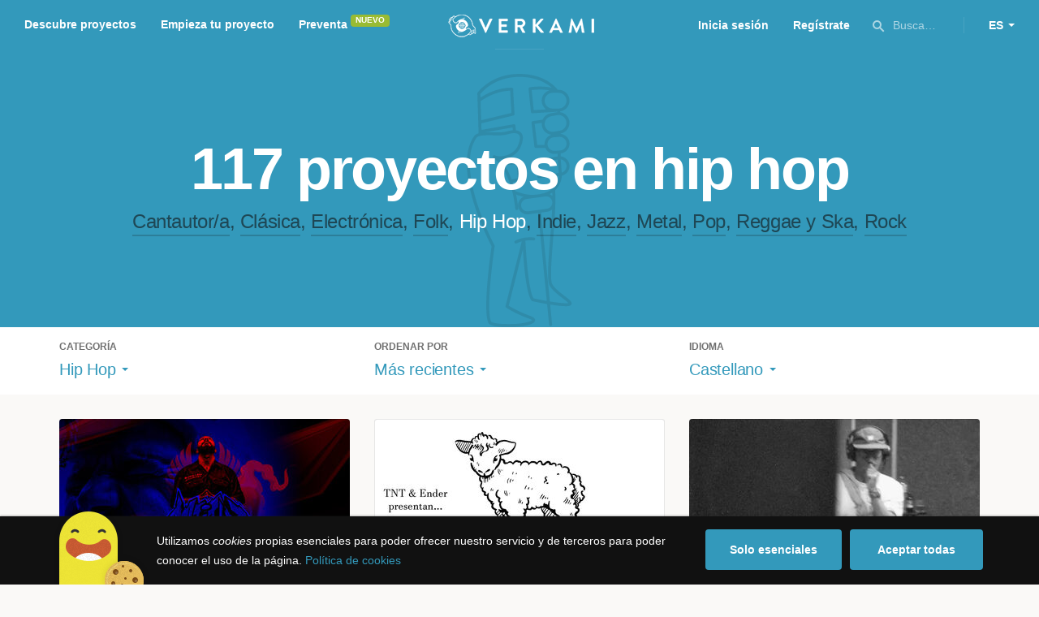

--- FILE ---
content_type: text/html; charset=utf-8
request_url: https://www.verkami.com/discover/projects/by/most_recent/category/15-hip-hop/locale/es/location/ChIJF_iUwDseOQ0RJWswgmqlsz8
body_size: 15381
content:
<!doctype html>
  <head>
    <meta name="csrf-param" content="authenticity_token" />
<meta name="csrf-token" content="0sJPvmu9AB-i3AXKCloj2orxKUruxzy_Im-2EMeaQKplh24D555TEomEC-Gi92asw8-wqn8ylWP1v-hJsoLhEQ" />
<meta charset="utf-8"></meta>
<meta http-equiv="Content-Type" content="text/html; charset=utf-8"></meta>
<meta http-equiv="X-UA-Compatible" content="IE=edge,chrome=1"></meta>
<meta name="language" content="es"></meta>
<meta name="viewport" content="width=device-width, initial-scale=1"></meta>

<link rel="alternate" type="application/atom+xml" href="https://www.verkami.com/blog.atom"></link><link rel="search" type="application/opensearchdescription+xml" href="/opensearchdescription.xml"></link>
	<link rel="apple-touch-icon" sizes="57x57" href="/assets/favicon/apple-icon-57x57-d9183b012de711fd23bf1e7c4b971433d31356a552f0d4a726185f8d51b8c10d.png"></link>	<link rel="apple-touch-icon" sizes="60x60" href="/assets/favicon/apple-icon-60x60-042ccc6ddadfec6fa2db477e1f260dbe1e28bd3e93f56928e5f5a25409d04bed.png"></link>	<link rel="apple-touch-icon" sizes="72x72" href="/assets/favicon/apple-icon-72x72-8a6e9c4e262d6f74647fb194da671a0ad7e6e1d48ea1a90681015afe10c5b297.png"></link>	<link rel="apple-touch-icon" sizes="76x76" href="/assets/favicon/apple-icon-76x76-d1da6c844d22f5fc3b2aaede0f28363878c4f2f5d174ef77e1dbb906defcc841.png"></link>	<link rel="apple-touch-icon" sizes="114x114" href="/assets/favicon/apple-icon-114x114-2e74a51c7a467843bc7960bd295ac7e5f8049ad809c7ce7e0cf41de5912d573b.png"></link>	<link rel="apple-touch-icon" sizes="120x120" href="/assets/favicon/apple-icon-120x120-b495fcaaab9440d46f9ea48e092423a2c48fd1188dfacbdbdc2eff8d93a6c5ec.png"></link>	<link rel="apple-touch-icon" sizes="144x144" href="/assets/favicon/apple-icon-144x144-31b49d04dd476bfc76b798bd3df03c7a388c726830fdd804320c621e80de6f14.png"></link>	<link rel="apple-touch-icon" sizes="152x152" href="/assets/favicon/apple-icon-152x152-0d8f837238c8f774629476179709bcafb5dc7b07da455bb585d1823949913f3f.png"></link>	<link rel="apple-touch-icon" sizes="180x180" href="/assets/favicon/apple-icon-180x180-2d2328ae873789cf6d4cf9af552e2069d0220e4080297e05a31dffe4752c4fb8.png"></link>
<link rel="icon" type="image/png" sizes="192x192" href="/assets/favicon/android-icon-192x192-f136be9461566a820d2a27ac988e027d9a30d7f8d3f18cedeba8adfa9bc9a4f8.png"></link>  <link rel="icon" type="image/png" sizes="96x96" href="/assets/favicon/favicon-96x96-8b849fe6aadc61c6d3c435163c7fcb5d1690d0458c8a74c9c88e6367a2a41ebf.png"></link>  <link rel="icon" type="image/png" sizes="32x32" href="/assets/favicon/favicon-32x32-b6cc87bbcaa1ab3ba5d2b8d8aa886e98e886237bc70a7f2afac03d28c1ca02b7.png"></link>  <link rel="icon" type="image/png" sizes="16x16" href="/assets/favicon/favicon-16x16-04b5f5b4285239c7decee08938813900696c4203fad236aacb10c7d6cca1ae00.png"></link><link rel="shortcut icon" href="/assets/favicon/favicon-32x32-b6cc87bbcaa1ab3ba5d2b8d8aa886e98e886237bc70a7f2afac03d28c1ca02b7.png"></link><link rel="manifest" href="/manifest.json"></link>
<meta name="msapplication-TileImage" content="/assets/favicon/ms-icon-144x144-31b49d04dd476bfc76b798bd3df03c7a388c726830fdd804320c621e80de6f14.png"></meta><meta name="msapplication-TileColor" content="#3399bb">
<meta name="theme-color" content="#3399bb">

<title>Música — Verkami</title>
<meta name="description" content="Todos los crowdfundings de rock, indie, metal, folk, pop, ska, reggae, clássica, jazz, hip hop, electrónica... descúbrelos!" />
<meta property="fb:app_id" content="411307578942555" />
<meta name="keywords" content="crowdfunding, crowdfunding españa, crowdfunding websites, micromecenazgo, micromecenas, patrocinio, crowd funding, crowdfunding sites, crowdfunding español, crowdfunding madrid, crowdfunding basco, crowdfunding euskera, crowdfunding euskara, crowdfunding euskadi, crowdfunding galego, crowdfunding galicia, crowdfunding euskal herria, crowdfunding valencia, crowdfunding catalunya, crowdfunding barcelona, crowdfunding girona, crowdfunding lleida, crowdfunding tarragona, crowdfunding catala, crowdfunding cultural, crowdfunding europa, crowdfunding europe, crowdfunding musica, crowdfunding musica españa, crowdfunding mejores paginas, crowdfunding libros, crowdfunding llibres, crowdfunding literario, crowdfunding juegos, crowdfunding juegos de mesa, crowdfunding juego de rol, crowdfunding games, crowdfunding grupos de musica, crowdfunding ideas, crowdfunding inventos, crowdfunding moda, crowdfunding diseño, crowdfunding proyectos, crowdfunding audiovisual, crowdfunding cine, crowdfunding como funciona, crowdfunding comic, crowdfunding comics, crowdfunding campañas, crowdfunding artistas, crowdfunding platform, crowdfunding fotografia, plataforma de crowdfunding, micromecenatge, financiar libro, financiar disco, financiar proyecto, financiar idea, consultor de crowdfunding, asesoria crowdfunding, asesoramiento crowdfunding, assessorament crowdfunding, campanya crowdfunding, financiacion colectiva, crowdfunding recompensa" />
<meta property="og:description" content="Todos los crowdfundings de rock, indie, metal, folk, pop, ska, reggae, clássica, jazz, hip hop, electrónica... descúbrelos!" />
<meta property="og:image" content="https://www.verkami.com/assets/meta/categories/music_facebook-d9be8d3e9445f6bb0eb5ceff998b1498604867fe889d20374d558aee196bab6d.jpg" />
<meta property="og:title" content="Música — Verkami" />
<meta property="og:url" content="https://www.verkami.com/browse/category/15" />
<meta name="title" content="Música — Verkami" />
<meta name="twitter:card" content="summary_large_image" />
<meta name="twitter:description" content="Todos los crowdfundings de rock, indie, metal, folk, pop, ska, reggae, clássica, jazz, hip hop, electrónica... descúbrelos!" />
<meta name="twitter:image" content="https://www.verkami.com/assets/meta/categories/music_twitter-d9be8d3e9445f6bb0eb5ceff998b1498604867fe889d20374d558aee196bab6d.jpg" />
<meta name="twitter:site" content="@verkami" />
<meta name="twitter:title" content="Música — Verkami" />
<meta name="twitter:url" content="https://www.verkami.com/browse/category/15" />


    <!-- Stylesheets -->
    <link rel="stylesheet" href="/assets/styles-d2185d548948653ccfd8015205484967e27b0588463bfe8354504b4b143a2dce.css" />

    <!-- Javascripts -->
    <script src="/assets/main-3dfcb58d712e7cb417fc6040e77af32ce030ff685d844c0c9d0d650f7506a723.js"></script>
    
    
    
    
  </head>


  <body class="browse">
    
    <div class="bar bar--warning g g--full js-bar js-ie-warning bar--hidden">
  <div class="g">
    <p>
      ❗️Para poder utilizar Verkami <strong>debes hacerlo desde otro navegador</strong>. Instala o entra desde: Microsoft Edge, <a href="https://www.google.es/chrome/browser/desktop/" target="_blank">Chrome</a> o <a href="https://www.mozilla.org/es-ES/firefox/new/" target="_blank">Firefox</a>. Microsoft ha dejado de actualizar el navegador Internet Explorer que estás utilizando y ha dejado de ser compatible con la mayoría de sitios web.
    </p>
  </div>
</div>
    
    

    
    
    
    
    

    <div class="container g g--full js-container">
      <header class="header g g--full header--alternative">
  <div class="header-toggle hide--md js-navigation-toggle">
  <span class="header-toggle__lines"></span>
</div>

<div class="hide--md">
  <a class="header__logo--imagotype" href="/">Verkami</a>
</div>

<div class="header__search hide--md js-search-trigger">
  <span class="icon icon--search icon--opacity--dark icon--size--s"></span>
</div>

<div class="header__overlay hide--md">
  <div class="header__overlay__inner js-navigation-wrapper">
    <nav class="header__nav header__nav--primary g">
      <ul class="navigation">
        <li class="navigation__item">
          <a href="/discover/in_progress">Descubre proyectos</a>
        </li>
        <li class="navigation__item">
          <a href="/starting">Empieza tu proyecto</a>
        </li>
        <li class="navigation__item">
          <a href="/discover/presales_in_progress">Preventa</a>
          <span class="pill pill--new">
            Nuevo
          </span>
        </li>
      </ul>
    </nav>

    <nav class="header__nav header__nav--secondary g">
          <a class="button button--outline" href="/auth">Inicia sesión</a>
          <a class="button button--outline" href="/auth">Regístrate</a>

      <div class="header__language">
        <div class="dropdown dropdown--reverse js-dropdown">
  <div class="dropdown__trigger js-dropdown-trigger">
    ES
  </div>

  <div class="dropdown__box js-dropdown-box">
    <ul class="dropdown__list">
        <li class="dropdown__list__item">
          <a href="/change_lang?lang=es">Castellano</a>
        </li>
        <li class="dropdown__list__item">
          <a href="/change_lang?lang=ca">Català</a>
        </li>
        <li class="dropdown__list__item">
          <a href="/change_lang?lang=eu">Euskara</a>
        </li>
        <li class="dropdown__list__item">
          <a href="/change_lang?lang=gl">Galego</a>
        </li>
        <li class="dropdown__list__item">
          <a href="/change_lang?lang=en">English</a>
        </li>
    </ul>
  </div>
</div>

      </div>
    </nav>
  </div>
</div>

  <nav class="header__nav header__nav--primary g__col--md--6 hide--xs hide--sm">
  <ul class="navigation navigation--inline">
    <li class="navigation__item">
      <a href="/discover/in_progress">Descubre proyectos</a>
    </li>

    <li class="navigation__item">
      <a href="/starting">Empieza tu proyecto</a>
    </li>

    <li class="navigation__item">
      <a href="/discover/presales_in_progress">Preventa</a>
      <span class="pill pill--new">
        Nuevo
      </span>
    </li>
  </ul>
</nav>

<div class="hide--xs hide--sm">
  <a class="header__logo--imagotype" href="/">Verkami</a>
</div>

<nav class="header__nav header__nav--secondary g__col--md--6 hide--xs hide--sm">
  <ul class="navigation navigation--inline">
        <li class="navigation__item">
          <a href="/auth">Inicia sesión</a>
        </li>
        <li class="navigation__item">
          <a href="/auth">Regístrate</a>
        </li>

  </ul>

  <div class="header__search js-search-trigger">
    <span class="icon icon--search icon--opacity--dark icon--size--s"></span>
    Busca…
  </div>

  <div class="header__language">
    <div class="dropdown dropdown--reverse js-dropdown">
  <div class="dropdown__trigger js-dropdown-trigger">
    ES
  </div>

  <div class="dropdown__box js-dropdown-box">
    <ul class="dropdown__list">
        <li class="dropdown__list__item">
          <a href="/change_lang?lang=es">Castellano</a>
        </li>
        <li class="dropdown__list__item">
          <a href="/change_lang?lang=ca">Català</a>
        </li>
        <li class="dropdown__list__item">
          <a href="/change_lang?lang=eu">Euskara</a>
        </li>
        <li class="dropdown__list__item">
          <a href="/change_lang?lang=gl">Galego</a>
        </li>
        <li class="dropdown__list__item">
          <a href="/change_lang?lang=en">English</a>
        </li>
    </ul>
  </div>
</div>

  </div>
</nav>

<div class="header__search hide--md js-search-trigger">
  <span class="icon icon--search icon--opacity--dark icon--size--s"></span>
</div>

</header>

<div class="search js-search">
  <div class="search__close js-search-close">
    <div class="search__close__cross"></div>
  </div>

  <div class="search__wrapper g">
    <form class="search__field form-item form-text g__col--xs--12 g__col--sm--12 g__col--md--12 js-search-form" action="/discover/search" accept-charset="UTF-8" method="post"><input type="hidden" name="authenticity_token" value="1qIEs-Qtk2THh_xYGuRQm0GDIc7t4QU_mvuqqr6r5foa5RDiZACjmUBhOQMpgD9qmHrNqNp95BJYNL1WYLTLLg" autocomplete="off" />
      <label class="js-search-label" for="search_query">
        <span><strong>Buscar proyectos, categorías o tags</strong></span>
        <span><span class="translation_missing" title="translation missing: es.nova.shared.header.search.full_results">Full Results</span></span>
      </label>
      <input type="text" name="term" id="search_query" class="js-search-field" placeholder="Buscar…" autocomplete="off" data-search-source="/discover/search/by/most_recent/category/15-hip-hop/locale/es/location/ChIJF_iUwDseOQ0RJWswgmqlsz8.json" />

      <span class="icon icon--search--white icon--opacity--dark icon--size--m"></span>
      <span class="icon icon--spinner"></span>
</form>
    <div class="search__results g__col--xs--12 g__col--sm--12 g__col--md--12 js-search-wrapper">
      <div class="search__results__empty js-search-empty">
        <p>No hay proyectos en marcha, categorías o tags con esta búsqueda...</p>
<p>Pulsa <strong>‘Enter’</strong> para buscar entre todos los proyectos :)</p>
      </div>

      <div class="search__results__group g__col--xs--12 g__col--sm--6 g__col--md--6 js-search-projects">
        <h3 class="search__results__group__title">
          Proyectos en marcha
        </h3>

        <ul class="search__results__group__list js-search-results"></ul>
      </div>

      <div class="search__results__group g__col--xs--12 g__col--sm--6 g__col--md--6 js-search-categories">
        <h3 class="search__results__group__title">
          Categorías y Tags
        </h3>

        <ul class="search__results__group__list js-search-results"></ul>
      </div>
    </div>
  </div>
</div>


      <section class="browse-hero browse-hero--alternative browse-hero--illustration g--full">
  <div class="browse-hero__background">
    <img class="js-svg" src="/assets/illustrations/illustration--category--music-69c4f21481c54ec5765fdca7cbaffd73fd0d1942c67e4cfb89a2dcb6923e447b.svg" alt="Hip Hop">
  </div>

  <div class="browse-hero__inner g">
    <h1 class="browse-hero__title heading heading--xl g__col--xs--12 g__col--sm--12 g__col--md--12">
      117 proyectos en hip hop

    </h1>

    <p class="browse-hero__content g__col--xs--12 g__col--sm--12 g__col--md--12">
      <a class="browse-hero__tag" href="/discover/projects/by/most_recent/category/11-cantautora/locale/es">Cantautor/a</a>, <a class="browse-hero__tag" href="/discover/projects/by/most_recent/category/12-clasica/locale/es">Clásica</a>, <a class="browse-hero__tag" href="/discover/projects/by/most_recent/category/13-electronica/locale/es">Electrónica</a>, <a class="browse-hero__tag" href="/discover/projects/by/most_recent/category/14-folk/locale/es">Folk</a>, <span class="browse-hero__tag browse-hero__tag--active">Hip Hop</span>, <a class="browse-hero__tag" href="/discover/projects/by/most_recent/category/16-indie/locale/es">Indie</a>, <a class="browse-hero__tag" href="/discover/projects/by/most_recent/category/17-jazz/locale/es">Jazz</a>, <a class="browse-hero__tag" href="/discover/projects/by/most_recent/category/18-metal/locale/es">Metal</a>, <a class="browse-hero__tag" href="/discover/projects/by/most_recent/category/19-pop/locale/es">Pop</a>, <a class="browse-hero__tag" href="/discover/projects/by/most_recent/category/21-reggae-y-ska/locale/es">Reggae y Ska</a>, <a class="browse-hero__tag" href="/discover/projects/by/most_recent/category/20-rock/locale/es">Rock</a>
    </p>
  </div>
</section>

<section class="browse-bar bar g g--full g--light js-sticky js-sticky-mobile js-filters">
  <div class="g">
    <button class="browse-bar__trigger hide--sm hide--md js-filters-trigger">
      <span>Mostrar filtros</span>

      <span>Ocultar filtros</span>
    </button>

    <div class="browse-bar__filters js-filters-content">
      <div class="browse-bar__category filter g__col--xs--12 g__col--sm--4 g__col--md--4">
  <div class="heading heading--xs">
    Categoría
  </div>

  <div class="dropdown js-dropdown">
    <div class="dropdown__trigger js-dropdown-trigger">
      <span class="dropdown__trigger__inner">
          Hip Hop
      </span>
    </div>

    <div class="dropdown__box js-dropdown-box">
      <ul class="dropdown__list js-dropdown-list">
        <li class="dropdown__list__item">
          <a href="/discover/projects/by/most_recent/locale/es">Todas las categorías</a>        </li>
          <li class="dropdown__list__item ">
            <a href="/discover/projects/by/most_recent/category/43-alimentacion/locale/es">Alimentación</a>          </li>
          <li class="dropdown__list__item dropdown__list__item--has-aside">
            <a href="/discover/projects/by/most_recent/category/1-arte/locale/es">Arte</a>              <ul class="dropdown__list js-dropdown-aside">
                  <li class="dropdown__list__item">
                    <a href="/discover/projects/by/most_recent/category/2-escultura/locale/es">Escultura</a>                  </li>
                  <li class="dropdown__list__item">
                    <a href="/discover/projects/by/most_recent/category/4-performance/locale/es">Performance</a>                  </li>
                  <li class="dropdown__list__item">
                    <a href="/discover/projects/by/most_recent/category/3-pintura/locale/es">Pintura</a>                  </li>
              </ul>
          </li>
          <li class="dropdown__list__item dropdown__list__item--has-aside">
            <a href="/discover/projects/by/most_recent/category/5-artes-escenicas/locale/es">Artes Escénicas</a>              <ul class="dropdown__list js-dropdown-aside">
                  <li class="dropdown__list__item">
                    <a href="/discover/projects/by/most_recent/category/6-circo/locale/es">Circo</a>                  </li>
                  <li class="dropdown__list__item">
                    <a href="/discover/projects/by/most_recent/category/7-danza/locale/es">Danza</a>                  </li>
                  <li class="dropdown__list__item">
                    <a href="/discover/projects/by/most_recent/category/9-teatro/locale/es">Teatro</a>                  </li>
                  <li class="dropdown__list__item">
                    <a href="/discover/projects/by/most_recent/category/8-teatro-musical/locale/es">Teatro musical</a>                  </li>
              </ul>
          </li>
          <li class="dropdown__list__item ">
            <a href="/discover/projects/by/most_recent/category/45-ciencia-y-tecnologia/locale/es">Ciencia y Tecnología</a>          </li>
          <li class="dropdown__list__item dropdown__list__item--has-aside">
            <a href="/discover/projects/by/most_recent/category/26-comunitario/locale/es">Comunitario</a>              <ul class="dropdown__list js-dropdown-aside">
                  <li class="dropdown__list__item">
                    <a href="/discover/projects/by/most_recent/category/27-fiestas-populares/locale/es">Fiestas Populares</a>                  </li>
              </ul>
          </li>
          <li class="dropdown__list__item ">
            <a href="/discover/projects/by/most_recent/category/36-comic/locale/es">Cómic</a>          </li>
          <li class="dropdown__list__item ">
            <a href="/discover/projects/by/most_recent/category/44-diseno/locale/es">Diseño</a>          </li>
          <li class="dropdown__list__item dropdown__list__item--has-aside">
            <a href="/discover/projects/by/most_recent/category/37-film/locale/es">Film</a>              <ul class="dropdown__list js-dropdown-aside">
                  <li class="dropdown__list__item">
                    <a href="/discover/projects/by/most_recent/category/38-animacion/locale/es">Animación</a>                  </li>
                  <li class="dropdown__list__item">
                    <a href="/discover/projects/by/most_recent/category/40-cortometraje/locale/es">Cortometraje</a>                  </li>
                  <li class="dropdown__list__item">
                    <a href="/discover/projects/by/most_recent/category/39-documental/locale/es">Documental</a>                  </li>
                  <li class="dropdown__list__item">
                    <a href="/discover/projects/by/most_recent/category/41-largometraje/locale/es">Largometraje</a>                  </li>
                  <li class="dropdown__list__item">
                    <a href="/discover/projects/by/most_recent/category/42-webserie/locale/es">Webserie</a>                  </li>
              </ul>
          </li>
          <li class="dropdown__list__item ">
            <a href="/discover/projects/by/most_recent/category/22-fotografia/locale/es">Fotografía</a>          </li>
          <li class="dropdown__list__item dropdown__list__item--has-aside">
            <a href="/discover/projects/by/most_recent/category/23-juegos/locale/es">Juegos</a>              <ul class="dropdown__list js-dropdown-aside">
                  <li class="dropdown__list__item">
                    <a href="/discover/projects/by/most_recent/category/24-juegos-de-mesa/locale/es">Juegos de mesa</a>                  </li>
                  <li class="dropdown__list__item">
                    <a href="/discover/projects/by/most_recent/category/47-juegos-de-rol/locale/es">Juegos de rol</a>                  </li>
                  <li class="dropdown__list__item">
                    <a href="/discover/projects/by/most_recent/category/25-videojuegos/locale/es">Videojuegos</a>                  </li>
              </ul>
          </li>
          <li class="dropdown__list__item dropdown__list__item--has-aside">
            <a href="/discover/projects/by/most_recent/category/10-musica/locale/es">Música</a>              <ul class="dropdown__list js-dropdown-aside">
                  <li class="dropdown__list__item">
                    <a href="/discover/projects/by/most_recent/category/11-cantautora/locale/es">Cantautor/a</a>                  </li>
                  <li class="dropdown__list__item">
                    <a href="/discover/projects/by/most_recent/category/12-clasica/locale/es">Clásica</a>                  </li>
                  <li class="dropdown__list__item">
                    <a href="/discover/projects/by/most_recent/category/13-electronica/locale/es">Electrónica</a>                  </li>
                  <li class="dropdown__list__item">
                    <a href="/discover/projects/by/most_recent/category/14-folk/locale/es">Folk</a>                  </li>
                  <li class="dropdown__list__item">
                    <a href="/discover/projects/by/most_recent/category/15-hip-hop/locale/es">Hip Hop</a>                  </li>
                  <li class="dropdown__list__item">
                    <a href="/discover/projects/by/most_recent/category/16-indie/locale/es">Indie</a>                  </li>
                  <li class="dropdown__list__item">
                    <a href="/discover/projects/by/most_recent/category/17-jazz/locale/es">Jazz</a>                  </li>
                  <li class="dropdown__list__item">
                    <a href="/discover/projects/by/most_recent/category/18-metal/locale/es">Metal</a>                  </li>
                  <li class="dropdown__list__item">
                    <a href="/discover/projects/by/most_recent/category/19-pop/locale/es">Pop</a>                  </li>
                  <li class="dropdown__list__item">
                    <a href="/discover/projects/by/most_recent/category/21-reggae-y-ska/locale/es">Reggae y Ska</a>                  </li>
                  <li class="dropdown__list__item">
                    <a href="/discover/projects/by/most_recent/category/20-rock/locale/es">Rock</a>                  </li>
              </ul>
          </li>
          <li class="dropdown__list__item dropdown__list__item--has-aside">
            <a href="/discover/projects/by/most_recent/category/28-publicaciones/locale/es">Publicaciones</a>              <ul class="dropdown__list js-dropdown-aside">
                  <li class="dropdown__list__item">
                    <a href="/discover/projects/by/most_recent/category/35-artbook/locale/es">Artbook</a>                  </li>
                  <li class="dropdown__list__item">
                    <a href="/discover/projects/by/most_recent/category/32-libro-infantil/locale/es">Libro infantil</a>                  </li>
                  <li class="dropdown__list__item">
                    <a href="/discover/projects/by/most_recent/category/29-libros/locale/es">Libros</a>                  </li>
                  <li class="dropdown__list__item">
                    <a href="/discover/projects/by/most_recent/category/46-literatura/locale/es">Literatura</a>                  </li>
                  <li class="dropdown__list__item">
                    <a href="/discover/projects/by/most_recent/category/33-periodismo/locale/es">Periodismo</a>                  </li>
                  <li class="dropdown__list__item">
                    <a href="/discover/projects/by/most_recent/category/31-poesia/locale/es">Poesía</a>                  </li>
                  <li class="dropdown__list__item">
                    <a href="/discover/projects/by/most_recent/category/34-radio-y-podcast/locale/es">Radio y Podcast</a>                  </li>
                  <li class="dropdown__list__item">
                    <a href="/discover/projects/by/most_recent/category/30-revistas/locale/es">Revistas</a>                  </li>
              </ul>
          </li>
      </ul>
    </div>
  </div>
</div>

      <div class="filter g__col--xs--12 g__col--sm--4 g__col--md--4">
  <div class="heading heading--xs">
    Ordenar por
  </div>

  <div class="dropdown js-dropdown">
    <div class="dropdown__trigger js-dropdown-trigger">
      <span class="dropdown__trigger__inner">
        Más recientes
      </span>
    </div>

    <div class="dropdown__box js-dropdown-box">
      <ul class="dropdown__list">
        <li class="dropdown__list__item">
          <a href="/discover/projects/by/popularity/category/15-hip-hop/locale/es">Son tendencia</a>
        </li>

          <li class="dropdown__list__item">
            <a href="/discover/projects/by/ending_soon/category/15-hip-hop/locale/es">No te los pierdas</a>
          </li>

          <li class="dropdown__list__item">
            <a href="/discover/projects/by/almost_funded/category/15-hip-hop/locale/es">A punto de conseguirlo</a>
          </li>

        <li class="dropdown__list__item">
          <a href="/discover/projects/by/most_recent/category/15-hip-hop/locale/es">Más recientes</a>
        </li>

        <li class="dropdown__list__item">
          <a href="/discover/projects/by/money_raised/category/15-hip-hop/locale/es">Recaudación</a>
        </li>
      </ul>
    </div>
  </div>
</div>

      <div class="filter g__col--xs--12 g__col--sm--4 g__col--md--4">
  <div class="heading heading--xs">
    Idioma
  </div>

  <div class="dropdown js-dropdown">
    <div class="dropdown__trigger js-dropdown-trigger">
      <span class="dropdown__trigger__inner">
          Castellano
      </span>
    </div>

    <div class="dropdown__box js-dropdown-box">
      <ul class="dropdown__list">
        <li class="dropdown__list__item">
          <a href="/discover/projects/by/most_recent/category/15-hip-hop">Todos los idiomas</a>
        </li>
          <li class="dropdown__list__item">
             <a href="/discover/projects/by/most_recent/category/15-hip-hop/locale/es">Castellano</a>
          </li>
          <li class="dropdown__list__item">
             <a href="/discover/projects/by/most_recent/category/15-hip-hop/locale/ca">Català</a>
          </li>
          <li class="dropdown__list__item">
             <a href="/discover/projects/by/most_recent/category/15-hip-hop/locale/eu">Euskara</a>
          </li>
          <li class="dropdown__list__item">
             <a href="/discover/projects/by/most_recent/category/15-hip-hop/locale/gl">Galego</a>
          </li>
          <li class="dropdown__list__item">
             <a href="/discover/projects/by/most_recent/category/15-hip-hop/locale/ast">Asturianu</a>
          </li>
          <li class="dropdown__list__item">
             <a href="/discover/projects/by/most_recent/category/15-hip-hop/locale/it">Italiano</a>
          </li>
          <li class="dropdown__list__item">
             <a href="/discover/projects/by/most_recent/category/15-hip-hop/locale/de">Deutsch</a>
          </li>
          <li class="dropdown__list__item">
             <a href="/discover/projects/by/most_recent/category/15-hip-hop/locale/en">English</a>
          </li>
      </ul>
    </div>
  </div>
</div>

    </div>
  </div>
</section>


  <div class="browse-cards g js-cards js-paginator">
      <article class="card js-card card--successful g__col--xs--12 g__col--sm--6 g__col--md--4">
  <a href="/projects/34757-actitud-bluray-x-ranaman">
    <div class="card__cover card__cover--img">
      <img srcset="https://dg9aaz8jl1ktt.cloudfront.net/the_files/104881/project_thumbnail.jpg?1749592041 2x" alt="ACTITUD bluray x RANAMAN" width="358" height="202" src="https://dg9aaz8jl1ktt.cloudfront.net/the_files/104881/project_thumbnail.jpg?1749592041" />
    </div>


    <div class="card__content">
      <h3 class="card__title heading heading--s">
        ACTITUD bluray x RANAMAN
      </h3>

      <div class="card__description">
        ACTITUD una vida completamente dedicada al arte.
RAP,CINE,TEATRO,BREAK DANCE y mucha musica.
      </div>

      <div class="card__tags js-card-tags">
        <strong>Hip Hop</strong>
      </div>
    </div>

    
  

<div class="feedback feedback--successful">
    <span class="progress__fill__value feedback__progress hide--xs hide--sm">
      151%
    </span>
  <div class="feedback__inner">
    Proyecto conseguido el 07 Octubre 2025 🎉
  </div>
</div>


    <div class="card__counters">
      <div class="counter">
        <div class="counter__value">
          52
        </div>

        <div class="counter__unit">
          Aportaciones
        </div>
      </div>

      <div class="counter">
        <div class="counter__value">
          1.505€
        </div>

        <div class="counter__unit">
          De 1.000€
        </div>
      </div>
    </div>
</a>
</article>

  <article class="card js-card card--successful g__col--xs--12 g__col--sm--6 g__col--md--4">
  <a href="/projects/39242-el-cordero-estepario-libro-y-disco-digital">
    <div class="card__cover card__cover--img">
      <img srcset="https://dg9aaz8jl1ktt.cloudfront.net/the_files/101648/project_thumbnail.jpg?1728324865 2x" alt="EL CORDERO ESTEPARIO (LIBRO Y DISCO DIGITAL) " width="358" height="202" src="https://dg9aaz8jl1ktt.cloudfront.net/the_files/101648/project_thumbnail.jpg?1728324865" />
    </div>


    <div class="card__content">
      <h3 class="card__title heading heading--s">
        EL CORDERO ESTEPARIO (LIBRO Y DISCO DIGITAL) 
      </h3>

      <div class="card__description">
        El Cordero Estepario es un disco conceptual de Rap Progresivo, un libro, una historia inédita y un salto al vacío. Muchas cosas y ninguna. 
      </div>

      <div class="card__tags js-card-tags">
        <strong>Hip Hop</strong>
          / Rap
      </div>
    </div>

    
  

<div class="feedback feedback--successful">
    <span class="progress__fill__value feedback__progress hide--xs hide--sm">
      102%
    </span>
  <div class="feedback__inner">
    Proyecto conseguido el 05 Diciembre 2024 🎉
  </div>
</div>


    <div class="card__counters">
      <div class="counter">
        <div class="counter__value">
          58
        </div>

        <div class="counter__unit">
          Aportaciones
        </div>
      </div>

      <div class="counter">
        <div class="counter__value">
          2.814€
        </div>

        <div class="counter__unit">
          De 2.750€
        </div>
      </div>
    </div>
</a>
</article>

  <article class="card js-card card--successful g__col--xs--12 g__col--sm--6 g__col--md--4">
  <a href="/projects/38272-cres-nuevo-disco-qi-energy-never-lies">
    <div class="card__cover card__cover--img">
      <img srcset="https://dg9aaz8jl1ktt.cloudfront.net/the_files/99829/project_thumbnail.jpg?1713604488 2x" alt="CRES - NUEVO DISCO - Qi (energy never lies)" width="358" height="202" src="https://dg9aaz8jl1ktt.cloudfront.net/the_files/99829/project_thumbnail.jpg?1713604488" />
    </div>


    <div class="card__content">
      <h3 class="card__title heading heading--s">
        CRES - NUEVO DISCO - Qi (energy never lies)
      </h3>

      <div class="card__description">
        Este disco es una experiencia. Reflexiones, referencias, rapeos frescos, vaciles, cultura, flows, delivery. Colabos de 10. BeatsTop. 5 mics.
      </div>

      <div class="card__tags js-card-tags">
        <strong>Hip Hop</strong>
      </div>
    </div>

    
  

<div class="feedback feedback--successful">
    <span class="progress__fill__value feedback__progress hide--xs hide--sm">
      116%
    </span>
  <div class="feedback__inner">
    Proyecto conseguido el 28 Junio 2024 🎉
  </div>
</div>


    <div class="card__counters">
      <div class="counter">
        <div class="counter__value">
          76
        </div>

        <div class="counter__unit">
          Aportaciones
        </div>
      </div>

      <div class="counter">
        <div class="counter__value">
          2.902€
        </div>

        <div class="counter__unit">
          De 2.500€
        </div>
      </div>
    </div>
</a>
</article>

  <article class="card js-card card--successful g__col--xs--12 g__col--sm--6 g__col--md--4">
  <a href="/projects/37004-lanzamiento-en-vinilo-del-album-debut-yosolosoy-deepdrama">
    <div class="card__cover card__cover--img">
      <img srcset="https://dg9aaz8jl1ktt.cloudfront.net/the_files/97407/project_thumbnail.jpg?1698320507 2x" alt="Lanzamiento en vinilo del álbum debut YOSOLOSOY DEEPDRAMA " width="358" height="202" src="https://dg9aaz8jl1ktt.cloudfront.net/the_files/97407/project_thumbnail.jpg?1698320507" />
    </div>


    <div class="card__content">
      <h3 class="card__title heading heading--s">
        Lanzamiento en vinilo del álbum debut YOSOLOSOY DEEPDRAMA 
      </h3>

      <div class="card__description">
        Estamos en la última etapa del proyecto y necesitamos ayuda para que nuestro álbum debut de 12 tracks se haga realidad.
      </div>

      <div class="card__tags js-card-tags">
        <strong>Hip Hop</strong>
          / Vinilo, Rap
      </div>
    </div>

    
  

<div class="feedback feedback--successful">
    <span class="progress__fill__value feedback__progress hide--xs hide--sm">
      103%
    </span>
  <div class="feedback__inner">
    Proyecto conseguido el 13 Diciembre 2023 🎉
  </div>
</div>


    <div class="card__counters">
      <div class="counter">
        <div class="counter__value">
          77
        </div>

        <div class="counter__unit">
          Aportaciones
        </div>
      </div>

      <div class="counter">
        <div class="counter__value">
          2.886€
        </div>

        <div class="counter__unit">
          De 2.800€
        </div>
      </div>
    </div>
</a>
</article>

  <article class="card js-card card--successful g__col--xs--12 g__col--sm--6 g__col--md--4">
  <a href="/projects/35947-ainquieto-la-decision2-discos-en-1">
    <div class="card__cover card__cover--img">
      <img srcset="https://dg9aaz8jl1ktt.cloudfront.net/the_files/95802/project_thumbnail.jpg?1686822289 2x" alt="A.Inquieto - &quot;La Decisión&quot;(2 Discos en 1)" width="358" height="202" src="https://dg9aaz8jl1ktt.cloudfront.net/the_files/95802/project_thumbnail.jpg?1686822289" />
    </div>


    <div class="card__content">
      <h3 class="card__title heading heading--s">
        A.Inquieto - &quot;La Decisión&quot;(2 Discos en 1)
      </h3>

      <div class="card__description">
        La Decisión representa el apostar por tus sueños sin importar nada más. Si te sientes identificado con ello, este es tu proyecto. 
      </div>

      <div class="card__tags js-card-tags">
        <strong>Hip Hop</strong>
      </div>
    </div>

    
  

<div class="feedback feedback--successful">
    <span class="progress__fill__value feedback__progress hide--xs hide--sm">
      116%
    </span>
  <div class="feedback__inner">
    Proyecto conseguido el 21 Octubre 2023 🎉
  </div>
</div>


    <div class="card__counters">
      <div class="counter">
        <div class="counter__value">
          74
        </div>

        <div class="counter__unit">
          Aportaciones
        </div>
      </div>

      <div class="counter">
        <div class="counter__value">
          3.470€
        </div>

        <div class="counter__unit">
          De 3.000€
        </div>
      </div>
    </div>
</a>
</article>

  <article class="card js-card card--successful g__col--xs--12 g__col--sm--6 g__col--md--4">
  <a href="/projects/35407-ayudanos-a-hacer-in-zoo-la-en-vinilo">
    <div class="card__cover card__cover--img">
      <img srcset="https://dg9aaz8jl1ktt.cloudfront.net/the_files/94495/project_thumbnail.jpg?1680019177 2x" alt="¡Ayúdanos a hacer IN-ZOO-LA en vinilo!" width="358" height="202" src="https://dg9aaz8jl1ktt.cloudfront.net/the_files/94495/project_thumbnail.jpg?1680019177" />
    </div>


    <div class="card__content">
      <h3 class="card__title heading heading--s">
        ¡Ayúdanos a hacer IN-ZOO-LA en vinilo!
      </h3>

      <div class="card__description">
        IN-ZOO-LA es el tercer trabajo conjunto de Cee Da Tru y Killah Zoo.
Ayúdanos a editar una serie de 200 copias en vinilo para conmemorarlo.
      </div>

      <div class="card__tags js-card-tags">
        <strong>Hip Hop</strong>
          / Vinilo, Rap
      </div>
    </div>

    
  

<div class="feedback feedback--successful">
    <span class="progress__fill__value feedback__progress hide--xs hide--sm">
      105%
    </span>
  <div class="feedback__inner">
    Proyecto conseguido el 10 Mayo 2023 🎉
  </div>
</div>


    <div class="card__counters">
      <div class="counter">
        <div class="counter__value">
          89
        </div>

        <div class="counter__unit">
          Aportaciones
        </div>
      </div>

      <div class="counter">
        <div class="counter__value">
          2.103€
        </div>

        <div class="counter__unit">
          De 2.000€
        </div>
      </div>
    </div>
</a>
</article>

  <article class="card js-card card--successful g__col--xs--12 g__col--sm--6 g__col--md--4">
  <a href="/projects/34449-haz-realidad-el-vinilo-de-imazighen-el-nuevo-album-de-abora-blood">
    <div class="card__cover card__cover--img">
      <img srcset="https://dg9aaz8jl1ktt.cloudfront.net/the_files/92778/project_thumbnail.jpg?1669294221 2x" alt="¡Haz realidad el vinilo de &quot;Imazighen&quot;, el nuevo álbum de Abora Blood! " width="358" height="202" src="https://dg9aaz8jl1ktt.cloudfront.net/the_files/92778/project_thumbnail.jpg?1669294221" />
    </div>


    <div class="card__content">
      <h3 class="card__title heading heading--s">
        ¡Haz realidad el vinilo de &quot;Imazighen&quot;, el nuevo álbum de Abora Blood! 
      </h3>

      <div class="card__description">
        Fabricación en vinilo 12&quot; de 300 copias (edición limitada) del segundo álbum del grupo canario de Rap/Hip Hop &quot;Imazighen&quot; de Abora Blood
      </div>

      <div class="card__tags js-card-tags">
        <strong>Hip Hop</strong>
          / Hip hop, Vinilo, Rap
      </div>
    </div>

    
  

<div class="feedback feedback--successful">
    <span class="progress__fill__value feedback__progress hide--xs hide--sm">
      106%
    </span>
  <div class="feedback__inner">
    Proyecto conseguido el 23 Enero 2023 🎉
  </div>
</div>


    <div class="card__counters">
      <div class="counter">
        <div class="counter__value">
          33
        </div>

        <div class="counter__unit">
          Aportaciones
        </div>
      </div>

      <div class="counter">
        <div class="counter__value">
          1.383€
        </div>

        <div class="counter__unit">
          De 1.300€
        </div>
      </div>
    </div>
</a>
</article>

  <article class="card js-card card--successful g__col--xs--12 g__col--sm--6 g__col--md--4">
  <a href="/projects/30828-nuevo-disco-de-reina-omega">
    <div class="card__cover card__cover--img">
      <img srcset="https://dg9aaz8jl1ktt.cloudfront.net/the_files/92629/project_thumbnail.jpg?1668433403 2x" alt="Nuevo disco de Reina Omega" width="358" height="202" src="https://dg9aaz8jl1ktt.cloudfront.net/the_files/92629/project_thumbnail.jpg?1668433403" />
    </div>


    <div class="card__content">
      <h3 class="card__title heading heading--s">
        Nuevo disco de Reina Omega
      </h3>

      <div class="card__description">
        ¡Llegó la hora, mi gente! Reina Omega saca segundo disco lleno de sabores electroloques! ¡Cumbia, dubstep, boombap, reguetón y descreme!
      </div>

      <div class="card__tags js-card-tags">
        <strong>Hip Hop</strong>
      </div>
    </div>

    
  

<div class="feedback feedback--successful">
    <span class="progress__fill__value feedback__progress hide--xs hide--sm">
      102%
    </span>
  <div class="feedback__inner">
    Proyecto conseguido el 10 Enero 2023 🎉
  </div>
</div>


    <div class="card__counters">
      <div class="counter">
        <div class="counter__value">
          150
        </div>

        <div class="counter__unit">
          Aportaciones
        </div>
      </div>

      <div class="counter">
        <div class="counter__value">
          3.823€
        </div>

        <div class="counter__unit">
          De 3.760€
        </div>
      </div>
    </div>
</a>
</article>

  <article class="card js-card card--successful g__col--xs--12 g__col--sm--6 g__col--md--4">
  <a href="/projects/33154-el-primer-album-y-video-clip-de-capitano-barbaconyo">
    <div class="card__cover card__cover--img">
      <img srcset="https://dg9aaz8jl1ktt.cloudfront.net/the_files/92402/project_thumbnail.jpg?1666962954 2x" alt="El primer álbum y video clip de Capitano Barbaconyo " width="358" height="202" src="https://dg9aaz8jl1ktt.cloudfront.net/the_files/92402/project_thumbnail.jpg?1666962954" />
    </div>


    <div class="card__content">
      <h3 class="card__title heading heading--s">
        El primer álbum y video clip de Capitano Barbaconyo 
      </h3>

      <div class="card__description">
        Que suene la música y que viva el arte queer reivindicativo! 🦄 Visibilizar sin precarizarnos! Producción 100% disidente y migrante 😉
      </div>

      <div class="card__tags js-card-tags">
        <strong>Hip Hop</strong>
          / Lgtbiq
      </div>
    </div>

    
  

<div class="feedback feedback--successful">
    <span class="progress__fill__value feedback__progress hide--xs hide--sm">
      104%
    </span>
  <div class="feedback__inner">
    Proyecto conseguido el 17 Diciembre 2022 🎉
  </div>
</div>


    <div class="card__counters">
      <div class="counter">
        <div class="counter__value">
          76
        </div>

        <div class="counter__unit">
          Aportaciones
        </div>
      </div>

      <div class="counter">
        <div class="counter__value">
          2.087€
        </div>

        <div class="counter__unit">
          De 2.000€
        </div>
      </div>
    </div>
</a>
</article>

  <article class="card js-card card--successful g__col--xs--12 g__col--sm--6 g__col--md--4">
  <a href="/projects/32776-pedradas-pensares">
    <div class="card__cover card__cover--img">
      <img srcset="https://dg9aaz8jl1ktt.cloudfront.net/the_files/91770/project_thumbnail.jpg?1663329574 2x" alt="Pedradas-Pensares" width="358" height="202" src="https://dg9aaz8jl1ktt.cloudfront.net/the_files/91770/project_thumbnail.jpg?1663329574" />
    </div>


    <div class="card__content">
      <h3 class="card__title heading heading--s">
        Pedradas-Pensares
      </h3>

      <div class="card__description">
        Mi objetivo es sacar un cd de música rap sentimental junto con las letras impresas
      </div>

      <div class="card__tags js-card-tags">
        <strong>Hip Hop</strong>
      </div>
    </div>

    
  

<div class="feedback feedback--successful">
    <span class="progress__fill__value feedback__progress hide--xs hide--sm">
      102%
    </span>
  <div class="feedback__inner">
    Proyecto conseguido el 11 Diciembre 2022 🎉
  </div>
</div>


    <div class="card__counters">
      <div class="counter">
        <div class="counter__value">
          96
        </div>

        <div class="counter__unit">
          Aportaciones
        </div>
      </div>

      <div class="counter">
        <div class="counter__value">
          2.560€
        </div>

        <div class="counter__unit">
          De 2.500€
        </div>
      </div>
    </div>
</a>
</article>

  <article class="card js-card card--successful g__col--xs--12 g__col--sm--6 g__col--md--4">
  <a href="/projects/33824-santiuve-cirujanomusic-days-of-apathy">
    <div class="card__cover card__cover--img">
      <img srcset="https://dg9aaz8jl1ktt.cloudfront.net/the_files/91386/project_thumbnail.jpg?1661684762 2x" alt="Santiuve &amp; Cirujanomusic &quot;DAYS OF APATHY&quot;" width="358" height="202" src="https://dg9aaz8jl1ktt.cloudfront.net/the_files/91386/project_thumbnail.jpg?1661684762" />
    </div>


    <div class="card__content">
      <h3 class="card__title heading heading--s">
        Santiuve &amp; Cirujanomusic &quot;DAYS OF APATHY&quot;
      </h3>

      <div class="card__description">
        &quot;Days of apathy&quot; es un disco mano a mano entre el productor sevillano Cirujanomusic y el MC alicantino Santiuve, y no otra cosa.
      </div>

      <div class="card__tags js-card-tags">
        <strong>Hip Hop</strong>
      </div>
    </div>

    
  

<div class="feedback feedback--successful">
    <span class="progress__fill__value feedback__progress hide--xs hide--sm">
      136%
    </span>
  <div class="feedback__inner">
    Proyecto conseguido el 10 Octubre 2022 🎉
  </div>
</div>


    <div class="card__counters">
      <div class="counter">
        <div class="counter__value">
          112
        </div>

        <div class="counter__unit">
          Aportaciones
        </div>
      </div>

      <div class="counter">
        <div class="counter__value">
          2.725€
        </div>

        <div class="counter__unit">
          De 2.000€
        </div>
      </div>
    </div>
</a>
</article>

  <article class="card js-card card--successful g__col--xs--12 g__col--sm--6 g__col--md--4">
  <a href="/projects/33590-videoclip-estatica">
    <div class="card__cover card__cover--img">
      <img srcset="https://dg9aaz8jl1ktt.cloudfront.net/the_files/90948/project_thumbnail.jpg?1657180796 2x" alt="Videoclip &quot;Estática&quot;" width="358" height="202" src="https://dg9aaz8jl1ktt.cloudfront.net/the_files/90948/project_thumbnail.jpg?1657180796" />
    </div>


    <div class="card__content">
      <h3 class="card__title heading heading--s">
        Videoclip &quot;Estática&quot;
      </h3>

      <div class="card__description">
        ESTÁTICA es un tema para esas personas que no logran sintonizar con otras personas ni con ellas mismas. ¡Ayúdame a convertirla en videoclip!
      </div>

      <div class="card__tags js-card-tags">
        <strong>Hip Hop</strong>
          / Videoclip
      </div>
    </div>

    
  

<div class="feedback feedback--successful">
    <span class="progress__fill__value feedback__progress hide--xs hide--sm">
      148%
    </span>
  <div class="feedback__inner">
    Proyecto conseguido el 17 Agosto 2022 🎉
  </div>
</div>


    <div class="card__counters">
      <div class="counter">
        <div class="counter__value">
          18
        </div>

        <div class="counter__unit">
          Aportaciones
        </div>
      </div>

      <div class="counter">
        <div class="counter__value">
          740€
        </div>

        <div class="counter__unit">
          De 500€
        </div>
      </div>
    </div>
</a>
</article>

  <article class="card js-card card--successful g__col--xs--12 g__col--sm--6 g__col--md--4">
  <a href="/projects/33228-fjramos-presenta-su-nuevo-disco-legado-de-un-kreyente">
    <div class="card__cover card__cover--img">
      <img srcset="https://dg9aaz8jl1ktt.cloudfront.net/the_files/90643/project_thumbnail.jpg?1654528411 2x" alt="FJ.Ramos presenta su nuevo disco &quot;LEGADO DE UN KREYENTE&quot; " width="358" height="202" src="https://dg9aaz8jl1ktt.cloudfront.net/the_files/90643/project_thumbnail.jpg?1654528411" />
    </div>


    <div class="card__content">
      <h3 class="card__title heading heading--s">
        FJ.Ramos presenta su nuevo disco &quot;LEGADO DE UN KREYENTE&quot; 
      </h3>

      <div class="card__description">
        Esta es tu oportunidad para colaborar como mecenas en mi nuevo disco &quot;LEGADO DE UN KREYENTE&quot;, 13 temas que no te dejarán indiferente
      </div>

      <div class="card__tags js-card-tags">
        <strong>Hip Hop</strong>
      </div>
    </div>

    
  

<div class="feedback feedback--successful">
    <span class="progress__fill__value feedback__progress hide--xs hide--sm">
      104%
    </span>
  <div class="feedback__inner">
    Proyecto conseguido el 08 Julio 2022 🎉
  </div>
</div>


    <div class="card__counters">
      <div class="counter">
        <div class="counter__value">
          99
        </div>

        <div class="counter__unit">
          Aportaciones
        </div>
      </div>

      <div class="counter">
        <div class="counter__value">
          2.080€
        </div>

        <div class="counter__unit">
          De 2.000€
        </div>
      </div>
    </div>
</a>
</article>

  <article class="card js-card card--successful g__col--xs--12 g__col--sm--6 g__col--md--4">
  <a href="/projects/32852-pujat-al-balco">
    <div class="card__cover card__cover--img">
      <img srcset="https://dg9aaz8jl1ktt.cloudfront.net/the_files/89513/project_thumbnail.jpg?1648625806 2x" alt="Súbete al balcón" width="358" height="202" src="https://dg9aaz8jl1ktt.cloudfront.net/the_files/89513/project_thumbnail.jpg?1648625806" />
    </div>


    <div class="card__content">
      <h3 class="card__title heading heading--s">
        Súbete al balcón
      </h3>

      <div class="card__description">
        Iniciamos el viaje hacia el disco de LNDB. Después de un primer año rapeando en el balcón y en los escenarios, es el turno de crear.
      </div>

      <div class="card__tags js-card-tags">
        <strong>Hip Hop</strong>
      </div>
    </div>

    
  

<div class="feedback feedback--successful">
    <span class="progress__fill__value feedback__progress hide--xs hide--sm">
      101%
    </span>
  <div class="feedback__inner">
    Proyecto conseguido el 06 Junio 2022 🎉
  </div>
</div>


    <div class="card__counters">
      <div class="counter">
        <div class="counter__value">
          83
        </div>

        <div class="counter__unit">
          Aportaciones
        </div>
      </div>

      <div class="counter">
        <div class="counter__value">
          3.042€
        </div>

        <div class="counter__unit">
          De 3.000€
        </div>
      </div>
    </div>
</a>
</article>

  <article class="card js-card card--successful g__col--xs--12 g__col--sm--6 g__col--md--4">
  <a href="/projects/32912-ayudanos-a-hacer-realidad-hardcore-dealers">
    <div class="card__cover card__cover--img">
      <img srcset="https://dg9aaz8jl1ktt.cloudfront.net/the_files/89580/project_thumbnail.jpg?1649007624 2x" alt="Ayúdanos a hacer realidad &quot;Hardcore dealers&quot;" width="358" height="202" src="https://dg9aaz8jl1ktt.cloudfront.net/the_files/89580/project_thumbnail.jpg?1649007624" />
    </div>


    <div class="card__content">
      <h3 class="card__title heading heading--s">
        Ayúdanos a hacer realidad &quot;Hardcore dealers&quot;
      </h3>

      <div class="card__description">
        Tras varios años de trabajo, &quot;Hardcore Dealers&quot;, nuestro sexto álbum está listo para reventar tus oídos...
¿Nos ayudas a hacerlo realidad?
      </div>

      <div class="card__tags js-card-tags">
        <strong>Hip Hop</strong>
      </div>
    </div>

    
  

<div class="feedback feedback--successful">
    <span class="progress__fill__value feedback__progress hide--xs hide--sm">
      101%
    </span>
  <div class="feedback__inner">
    Proyecto conseguido el 22 Abril 2022 🎉
  </div>
</div>


    <div class="card__counters">
      <div class="counter">
        <div class="counter__value">
          34
        </div>

        <div class="counter__unit">
          Aportaciones
        </div>
      </div>

      <div class="counter">
        <div class="counter__value">
          1.005€
        </div>

        <div class="counter__unit">
          De 1.000€
        </div>
      </div>
    </div>
</a>
</article>

  <article class="card js-card card--successful g__col--xs--12 g__col--sm--6 g__col--md--4">
  <a href="/projects/31625-septimo">
    <div class="card__cover card__cover--img">
      <img srcset="https://dg9aaz8jl1ktt.cloudfront.net/the_files/87915/project_thumbnail.jpg?1639850328 2x" alt="&quot;Séptimo&quot;" width="358" height="202" src="https://dg9aaz8jl1ktt.cloudfront.net/the_files/87915/project_thumbnail.jpg?1639850328" />
    </div>


    <div class="card__content">
      <h3 class="card__title heading heading--s">
        &quot;Séptimo&quot;
      </h3>

      <div class="card__description">
        &quot;Séptimo&quot; será mi séptimo trabajo en solitario y mi empeño es que se publique en vinilo. Juntos lo haremos posible.
      </div>

      <div class="card__tags js-card-tags">
        <strong>Hip Hop</strong>
      </div>
    </div>

    
  

<div class="feedback feedback--successful">
    <span class="progress__fill__value feedback__progress hide--xs hide--sm">
      104%
    </span>
  <div class="feedback__inner">
    Proyecto conseguido el 08 Febrero 2022 🎉
  </div>
</div>


    <div class="card__counters">
      <div class="counter">
        <div class="counter__value">
          52
        </div>

        <div class="counter__unit">
          Aportaciones
        </div>
      </div>

      <div class="counter">
        <div class="counter__value">
          1.564€
        </div>

        <div class="counter__unit">
          De 1.500€
        </div>
      </div>
    </div>
</a>
</article>

  <article class="card js-card card--successful g__col--xs--12 g__col--sm--6 g__col--md--4">
  <a href="/projects/31970-el-jardin-de-las-hesperides">
    <div class="card__cover card__cover--img">
      <img srcset="https://dg9aaz8jl1ktt.cloudfront.net/the_files/88170/project_thumbnail.jpg?1642085225 2x" alt="“El jardín de las Hespérides” ✨🍃 " width="358" height="202" src="https://dg9aaz8jl1ktt.cloudfront.net/the_files/88170/project_thumbnail.jpg?1642085225" />
    </div>


    <div class="card__content">
      <h3 class="card__title heading heading--s">
        “El jardín de las Hespérides” ✨🍃 
      </h3>

      <div class="card__description">
        “…creo que es urgente tomar posiciones,
del interior a los exteriores,
es sanador lo que sale de los monitores.” EJDLH
      </div>

      <div class="card__tags js-card-tags">
        <strong>Hip Hop</strong>
      </div>
    </div>

    
  

<div class="feedback feedback--successful">
    <span class="progress__fill__value feedback__progress hide--xs hide--sm">
      106%
    </span>
  <div class="feedback__inner">
    Proyecto conseguido el 17 Enero 2022 🎉
  </div>
</div>


    <div class="card__counters">
      <div class="counter">
        <div class="counter__value">
          65
        </div>

        <div class="counter__unit">
          Aportaciones
        </div>
      </div>

      <div class="counter">
        <div class="counter__value">
          1.590€
        </div>

        <div class="counter__unit">
          De 1.500€
        </div>
      </div>
    </div>
</a>
</article>

  <article class="card js-card card--successful g__col--xs--12 g__col--sm--6 g__col--md--4">
  <a href="/projects/31836-howlin-in-the-dark-2-en-vinilo">
    <div class="card__cover card__cover--img">
      <img srcset="https://dg9aaz8jl1ktt.cloudfront.net/the_files/87611/project_thumbnail.jpg?1638301999 2x" alt="Howlin&#39; In The Dark 2 en vinilo" width="358" height="202" src="https://dg9aaz8jl1ktt.cloudfront.net/the_files/87611/project_thumbnail.jpg?1638301999" />
    </div>


    <div class="card__content">
      <h3 class="card__title heading heading--s">
        Howlin&#39; In The Dark 2 en vinilo
      </h3>

      <div class="card__description">
        Tras más de 20 años haciendo música, he decidido, por fin, planchar mi próximo disco en vinilo.
      </div>

      <div class="card__tags js-card-tags">
        <strong>Hip Hop</strong>
      </div>
    </div>

    
  

<div class="feedback feedback--successful">
    <span class="progress__fill__value feedback__progress hide--xs hide--sm">
      114%
    </span>
  <div class="feedback__inner">
    Proyecto conseguido el 11 Enero 2022 🎉
  </div>
</div>


    <div class="card__counters">
      <div class="counter">
        <div class="counter__value">
          90
        </div>

        <div class="counter__unit">
          Aportaciones
        </div>
      </div>

      <div class="counter">
        <div class="counter__value">
          2.325€
        </div>

        <div class="counter__unit">
          De 2.040€
        </div>
      </div>
    </div>
</a>
</article>


  <div class="paginator-live js-paginator-placeholder">
    <a class="button button--primary js-paginator-trigger" data-submit-text="Cargando..." href="/discover/projects/by/most_recent/category/15-hip-hop/locale/es?page=2">Cargar más proyectos</a>
  </div>

  </div>

          
        <footer class="footer js-footer">
  <div class="g">
    <div class="footer__nav">
      <div class="g__row">
        <nav class="footer__nav__group footer__nav__group--l g__col--xs--12 g__col--sm--6 g__col--md--6">
          <h5 class="footer__nav__title">
            Descubre proyectos
          </h5>

          <ul class="footer__nav__list">
              <li class="footer__nav__item">
                <a href="/discover/projects/by/most_recent/category/43-alimentacion/locale/es">Alimentación</a>
              </li>
              <li class="footer__nav__item">
                <a href="/discover/projects/by/most_recent/category/1-arte/locale/es">Arte</a>
              </li>
              <li class="footer__nav__item">
                <a href="/discover/projects/by/most_recent/category/5-artes-escenicas/locale/es">Artes Escénicas</a>
              </li>
              <li class="footer__nav__item">
                <a href="/discover/projects/by/most_recent/category/45-ciencia-y-tecnologia/locale/es">Ciencia y Tecnología</a>
              </li>
              <li class="footer__nav__item">
                <a href="/discover/projects/by/most_recent/category/26-comunitario/locale/es">Comunitario</a>
              </li>
              <li class="footer__nav__item">
                <a href="/discover/projects/by/most_recent/category/36-comic/locale/es">Cómic</a>
              </li>
              <li class="footer__nav__item">
                <a href="/discover/projects/by/most_recent/category/44-diseno/locale/es">Diseño</a>
              </li>
              <li class="footer__nav__item">
                <a href="/discover/projects/by/most_recent/category/37-film/locale/es">Film</a>
              </li>
              <li class="footer__nav__item">
                <a href="/discover/projects/by/most_recent/category/22-fotografia/locale/es">Fotografía</a>
              </li>
              <li class="footer__nav__item">
                <a href="/discover/projects/by/most_recent/category/23-juegos/locale/es">Juegos</a>
              </li>
              <li class="footer__nav__item">
                <a href="/discover/projects/by/most_recent/category/10-musica/locale/es">Música</a>
              </li>
              <li class="footer__nav__item">
                <a href="/discover/projects/by/most_recent/category/28-publicaciones/locale/es">Publicaciones</a>
              </li>
          </ul>
        </nav>

        <nav class="footer__nav__group g__col--xs--6 g__col--sm--3 g__col--md--3">
          <h5 class="footer__nav__title">
            Conoce Verkami
          </h5>

          <ul class="footer__nav__list">
            <li class="footer__nav__item">
              <a href="/blog">Blog de Verkami</a>
            </li>
            <li class="footer__nav__item">
              <a href="/page/media">Agenda y Prensa</a>
            </li>
            <li class="footer__nav__item">
              <a href="/partners">Canales Verkami</a>
            </li>
            <li class="footer__nav__item">
              <a href="/page/about">¿Quiénes somos?</a>
            </li>
              <li class="footer__nav__item">
                <a href="/year/2020">15 años de crowdfunding</a>
              </li>
          </ul>
        </nav>

        <nav class="footer__nav__group g__col--xs--6 g__col--sm--3 g__col--md--3">
          <h5 class="footer__nav__title">
            Síguenos
          </h5>

          <ul class="footer__nav__list">
            <li class="footer__nav__item">
              <a href="http://www.facebook.com/verkami">Facebook</a>
            </li>
            <li class="footer__nav__item">
              <a href="http://twitter.com/verkami">Twitter</a>
            </li>
            <li class="footer__nav__item">
              <a href="https://www.youtube.com/user/verkamioficial">YouTube</a>
            </li>
            <li class="footer__nav__item">
              <a href="https://instagram.com/verkami/">Instagram</a>
            </li>
            <li class="footer__nav__item">
              <a href="https://www.tiktok.com/@verkami">TikTok</a>
            </li>
          </ul>
        </nav>
      </div>

      <div class="g__row">
        <nav class="footer__nav__group footer__nav__group--l g__col--xs--12 g__col--sm--6 g__col--md--6">
          <h5 class="footer__nav__title">
            ¿Necesitas ayuda?
          </h5>

          <ul class="footer__nav__list">
            <li class="footer__nav__item">
              <a href="https://ayuda.verkami.com">Preguntas frecuentes</a>
            </li>
            <li class="footer__nav__item">
              <a href="https://ayuda.verkami.com/collection/1-autoresas">Ayuda para autores</a>
            </li>
          </ul>
        </nav>
      </div>
    </div>

    <div class="footer__end g__row">
      <div class="footer__end__contact g__col--sm--4 g__col--md--5 hide--xs hide--sm">
        <strong><a href="/cdn-cgi/l/email-protection" class="__cf_email__" data-cfemail="40292e262f003625322b212d296e232f2d">[email&#160;protected]</a></strong> / <strong>+34 935 280 558</strong>
      </div>

      <div class="footer__end__copyright g__col--sm--4 g__col--md--2 hide--xs hide--sm">
        © 2010-2026 Verkami
      </div>

      <ul class="footer__end__legal g__col--sm--4 g__col--md--5 hide--xs hide--sm">
        <li class="footer__end__legal__item">
          <a href="/page/terms">Condiciones y privacidad</a>
        </li>

        <li class="footer__end__legal__item">
          <a href="/page/legal">Aviso Legal</a>
        </li>

        <li class="footer__end__legal__item">
          <a href="/page/cookies">Cookies</a>
        </li>
      </ul>

      <ul class="footer__end__list hide--md">
        <li class="footer__end__list__item">
          <a href="/cdn-cgi/l/email-protection" class="__cf_email__" data-cfemail="741d1a121b340211061f15191d5a171b19">[email&#160;protected]</a>
        </li>

        <li class="footer__end__list__item">
          +34 935 280 558
        </li>

        <li class="footer__end__list__item">
          <a href="/page/terms">Condiciones y privacidad</a>
        </li>

        <li class="footer__end__list__item">
          <a href="/page/legal">Aviso Legal</a>
        </li>

        <li class="footer__end__list__item">
          <a href="/page/cookies">Cookies</a>
        </li>

        <li class="footer__end__copyright footer__end__list__item">
          © 2010-2026 Verkami
        </li>
      </ul>
    </div>

    <div class="footer__logos">
      <h6 class="footer__logos__title">Reconocimientos</h6>
      <ul class="footer__logos__list">
        <li class="footer__logos__list__item">
          <a title="Premios Gràffica 2015" href="http://graffica.info/premios-graffica-2015/" target="_blank">
            <img alt="Premios Gràffica 2015" srcset="/assets/awards/award--premios-graffica-665ad78b64986c920e3304399e0147234b4011f7eac05414f379e5716ae8410e.png , /assets/awards/award--premios-graffica_2x-5ba4dfceb75053f5491e25f6319390852f236b46f413d608d9b7aee0e37d884e.png 2x" src="/assets/awards/award--premios-graffica-665ad78b64986c920e3304399e0147234b4011f7eac05414f379e5716ae8410e.png" />
          </a>
        </li>

        <li class="footer__logos__list__item">
          <a title="Xes Balanç Social" href="https://xes.cat/comissions/balanc-social/" target="_blank">
            <img alt="Xes Balanç Social" srcset="/assets/awards/award--premios-xes-aa8e70f6657a11d927fad6dbad25770ca6f961ab3bae167975dd58a6b96bfa6c.png , /assets/awards/award--premios-xes_2x-27032fa710057ba45a6b28c971f086492b2e5326fa7aee65f54636c9d3b5c7b3.png 2x" src="/assets/awards/award--premios-xes-aa8e70f6657a11d927fad6dbad25770ca6f961ab3bae167975dd58a6b96bfa6c.png" />
          </a>
        </li>

        <li class="footer__logos__list__item">
          <a title="United Nations WSA" href="https://wsa-global.org/wsa-global-congress-2013/" target="_blank">
            <img alt="United Nations WSA" srcset="/assets/awards/award--united-nations-43d62e26e6f68ee0261c274c7f2a98705affe0eda3b970f35293057965e78685.png , /assets/awards/award--united-nations_2x-5eca8e2d10ba50c2d23ca124d4d8368d10a9d8455f9c9dc9ada46bca9480a8a6.png 2x" src="/assets/awards/award--united-nations-43d62e26e6f68ee0261c274c7f2a98705affe0eda3b970f35293057965e78685.png" />
          </a>
        </li>
      </ul>
    </div>

    <div class="footer__logos">
      <h6 class="footer__logos__title">Apoyo a la Creación</h6>
      <ul class="footer__logos__list">
        <li class="footer__logos__list__item">
          <a title="Concurso de Protojuegos" href="https://www.verkami.com/games-contest-2023" target="_blank">
            <img alt="Concurso de Protojuegos" srcset="/assets/support/support--protojuegos-5091d6b1db47a688719b619081ad417e76f7fac6ed81125bb21700dc9c31193b.png , /assets/support/support--protojuegos_2x-16435d6d5c9737d42e86e7bf1b69c10f145e2c4469e5fb54b402a8d670d14c1d.png 2x" src="/assets/support/support--protojuegos-5091d6b1db47a688719b619081ad417e76f7fac6ed81125bb21700dc9c31193b.png" />
          </a>
        </li>

        <li class="footer__logos__list__item">
          <a title="FiraTàrrega, Laboratori de Creació" href="https://www.firatarrega.cat/territori-creatiu/suport-creacio/" target="_blank">
            <img alt="FiraTàrrega, Laboratori de Creació" srcset="/assets/support/support--fira-tarrega-569830a570eaaa71418e70a8051a7679d9390b059861d18561a4bfffa94ab790.png , /assets/support/support--fira-tarrega_2x-5e65506808564a22ff66fa3b0dd9c7cc1b97bf069e495511233db745578fdead.png 2x" src="/assets/support/support--fira-tarrega-569830a570eaaa71418e70a8051a7679d9390b059861d18561a4bfffa94ab790.png" />
          </a>
        </li>

        <li class="footer__logos__list__item">
          <a title="Sona9, Premi Verkami Votació Popular" href="https://www.enderrock.cat/sona9/noticia/840" target="_blank">
            <img alt="Sona9, Premi Verkami Votació Popular" srcset="/assets/support/support--sona9-fc98b13649254b28403563636923f9c9b7666292cd4af363603a222b9b94584f.png , /assets/support/support--sona9_2x-6843c035040b1e63d7e13843ff09945b8dd3ad076152a919742e1284d19ea240.png 2x" src="/assets/support/support--sona9-fc98b13649254b28403563636923f9c9b7666292cd4af363603a222b9b94584f.png" />
          </a>
        </li>
      </ul>
    </div>

  </div>
</footer>

    </div>

    
    <div class="modal js-modal js-panels modal--closable--full " data-modal-id="auth_dialog">
  <div class="modal__close js-modal-close">
    <div class="modal__close__cross"></div>
  </div>

  <div class="g">
    <div class="modal__box">
      <div class="modal__box__inner js-modal-content">
        <div class="modal-auth">
  
<div class="modal-pledge__content__panel modal-pledge__content__panel--active js-panels-content" data-panels-content="1">
  <h3 class="modal__title">
      Regístrate /
    <span class="link js-panels-trigger" data-panels-trigger="2">
      Ya soy usuario
    </span>
  </h3>

  <form class="modal-pledge__info js-signup" id="new_user" action="/signup" accept-charset="UTF-8" method="post"><input type="hidden" name="authenticity_token" value="l9bJUi9YcNXJ3-pmvKERXvmlPsATWiZ1cTnDA3toCn3TdyldZ-IU05qtR5IXkZk_rmq-XxTH6S29gr22Bf1Ylg" autocomplete="off" />
    <div class="form-item">
      <div class="form-text form-item__half">
        <input placeholder="Nombre de usuario/a" class="js-signup-name" type="text" name="user[name]" id="user_name" />
      </div>

      <div class="form-text form-password form-item__half js-password">
        <input placeholder="Tu contraseña" autocomplete="new-password" class="js-signup-password js-password-input" type="password" name="user[password]" id="user_password" />
        <span class="icon icon--eye js-password-toggle"></span>
      </div>
    </div>



    <div class="form-item">
      <div class="form-text form-item__half">
        <input placeholder="Tu email" autocomplete="username" class="js-signup-email" type="email" name="user[email]" id="user_email" />
      </div>

      <div class="form-text form-item__half">
        <input placeholder="Repite tu email" class="js-signup-email-confirmation" type="email" name="user[email_confirmation]" id="user_email_confirmation" />
      </div>
    </div>

    <div class="form-item">
      <div class="form-item__half">
        <div class="form-item form-checkbox">
          <input name="user[wants_newsletter]" type="hidden" value="0" autocomplete="off" /><input type="checkbox" value="1" name="user[wants_newsletter]" id="user_wants_newsletter" />
          <label for="user_wants_newsletter">Suscribirme a la Newsletter</label>
        </div>

          <div class="form-item form-item--stuck form-checkbox">
            <input class="js-signup-agreement" type="checkbox" id="termsAgreement" />

            <label for="termsAgreement">
              Acepto las <a target="_blank" href="/page/terms">Condiciones</a>
            </label>
          </div>
      </div>

      <div class="form-item__half form-item--right">
        <div class="captcha-holder"></div>
          <button name="button" type="submit" class="button button--primary js-signup-submit js-recaptcha js-signup-captcha-submit" data-sitekey="6LcohcEUAAAAAKA4lbRzNb0mFxykolmiEYqoP1u3">Registrarse</button>
      </div>
    </div>
</form>
    <div class="separator heading heading--xs">
  <span class="separator__text">
    O bien
  </span>
</div>

      <form action="/google_sign_in/authorization" accept-charset="UTF-8" method="post"><input type="hidden" name="authenticity_token" value="ipgytQpYGmOmEKPHx3954Asc1UgusplbDDsPTMEhWYuPOnjgCOL-dfJExy0JWqpf9eH7r0MzWWez6bfyqMd3Kg" autocomplete="off" /><input type="hidden" name="proceed_to" value="https://www.verkami.com/auth/google/callback?oauth_use=signup" autocomplete="off" /><button type="submit" class="button button--full button--google js-auth-google" style="margin-bottom: 22px">
    <span class="icon icon--size--s icon--google"></span>
    O bien regístrate usando tu cuenta Google
</button></form>
      <a class="button button--full button--facebook js-auth-facebook" href="/auth/facebook?scope=email&amp;oauth_use=signup">
    <span class="icon icon--size--s icon--facebook--white"></span>
    O regístrate usando tu cuenta Facebook
</a>
      <div class="modal-pledge__legal">Este sitio está protegido por reCAPTCHA y se aplica la <a href="https://policies.google.com/privacy">Política de Privacidad</a> y los <a href="https://policies.google.com/terms">Términos de Servicio</a> de Google.</div>
</div>

  <div class="modal-pledge__content__panel js-panels-content" data-panels-content="2">
  <h3 class="modal__title">
      Inicia sesión /
    <span class="link js-panels-trigger" data-panels-trigger="1">
      Regístrate
    </span>
  </h3>

  <form class="modal-pledge__info js-login" id="new_user_session" action="/user_session" accept-charset="UTF-8" method="post"><input type="hidden" name="authenticity_token" value="6_XOaVwfVNNgKpbST4c5iH5M6eXx9RHq709w22P59TwavaCWd_3_Wm2jTmksryG7Z3nNjNXFcR6jwH486nDZew" autocomplete="off" />
    <div class="form-item">
      <div class="form-text form-item__half">
        <input placeholder="Tu email" class="js-login-email" type="email" name="user_session[login]" id="user_session_login" />
      </div>

      <div class="form-text form-password form-item__half js-password">
        <input placeholder="Tu contraseña" class="js-login-password js-password-input" type="password" name="user_session[password]" id="user_session_password" />
        <span class="icon icon--eye js-password-toggle"></span>
      </div>
    </div>

    <div class="form-item form-item--closer">
      <div class="form-item__half">
        <div class="form-checkbox">
          <input name="user_session[remember_me]" type="hidden" value="0" autocomplete="off" /><input class="js-login-remember" type="checkbox" value="1" checked="checked" name="user_session[remember_me]" id="user_session_remember_me" />
          <label for="user_session_remember_me">Recordarme</label>
      </div>
        </div>

      <div class="form-item__half">
        <a class="modal-pledge__info__forgot-password js-panels-trigger" data-panels-trigger="4" title="Forgot your password?" href="#">
          <span class="hide--xs">
            ¿No recuerdas tu contraseña?
          </span>

          <span class="hide--sm hide--md">
            ¿No recuerdas tu contraseña?
          </span>
        </a>
      </div>
    </div>

      <div class="form-item form-item--right">
        <button class="button button--primary js-login-button">
          Iniciar sesión
        </button>
      </div>
</form>

    <div class="separator heading heading--xs">
  <span class="separator__text">
    O si te registraste con
  </span>
</div>

      <form action="/google_sign_in/authorization" accept-charset="UTF-8" method="post"><input type="hidden" name="authenticity_token" value="pWUKA5j6rNw5W_FqM5FRSGFEMtChlJWbM__iOhaRuJ-gx0BWmkBIym0PlYD9tIL3n7kcN8wVVaeMLVqEf3eWPg" autocomplete="off" /><input type="hidden" name="proceed_to" value="https://www.verkami.com/auth/google/callback?oauth_use=login" autocomplete="off" /><button type="submit" class="button button--full button--google js-auth-google" style="margin-bottom: 22px">
    <span class="icon icon--size--s icon--google"></span>
    Inicia sesión con tu cuenta Google
</button></form>
      <a class="button button--full button--facebook js-auth-facebook" href="/auth/facebook?scope=email&amp;oauth_use=login">
    <span class="icon icon--size--s icon--facebook--white"></span>
    Inicia sesión con tu cuenta Facebook
</a>
</div>

  <div class="modal-pledge__content__panel js-panels-content" data-panels-content="3">
  <h3 class="modal__title">
    Regístrate /
    <span class="link js-panels-trigger" data-panels-trigger="2">
      Ya soy usuario
    </span>
  </h3>

  <div class="modal-pledge__info">
    <div class="modal-pledge__info__title">
      Comprueba que la dirección de email es correcta. ¡Será la vía de contacto para poder recibir tus recompensas!
    </div>

    <div class="form-text form-item">
      <input type="email" placeholder="Tu email" />
    </div>
  </div>
</div>

  <div class="modal-pledge__content__panel js-panels-content" data-panels-content="4">
  <h3 class="modal__title">
    Recupera tu contraseña
  </h3>

  <div class="modal-pledge__info">
    <form class="js-password-recovery" action="/users/remember_password" accept-charset="UTF-8" method="post"><input type="hidden" name="authenticity_token" value="1hkjtb_Yjh9r5aNpXGsKcOVLoAjgapnWJjf7u4ToLzFo_ZqlkVYl-R9C8eJe3tQds6AKhogpsJYqJXS4yVc1Ag" autocomplete="off" />
      <div class="modal-pledge__info__title">
        Introduce tu email de usuario/a y te enviaremos un enlace para que cambies tu contraseña.
      </div>

      <div class="form-text form-item">
        <input value="" placeholder="Tu email" class="js-password-recovery-email" type="text" name="user[email]" id="user_email" />
      </div>

      <div class="form-box form-item js-password-recovery-database hidden">
        No hay ningún usuario/a en la base de datos con este email.
      </div>

      <div class="form-box form-item js-password-recovery-generic hidden">
        Se ha producido un error. Recarga la página e inténtalo de nuevo.
      </div>

      <div class="form-box form-item js-password-recovery-typo hidden">
        Parece que no has escrito bien tu email de usuario/a.
      </div>

      <div class="form-actions form-item form-item--far">
        <div class="link js-panels-trigger" data-panels-trigger="2">
          Cancelar
        </div>

        <button class="button button--primary" data-panels-trigger="5" type="submit">
          Enviar enlace
        </button>
      </div>
</form>  </div>
</div>

<div class="modal-pledge__content__panel js-panels-content" data-panels-content="5">
  <h3 class="modal__title">
    Recupera tu contraseña
  </h3>

  <div class="form-box form-item">
    Te hemos <strong>enviado un email</strong> con el enlace que te permitirá cambiar tu contraseña durante las próximas 24 horas.<br/><br/>
Si no recibes el email en breve, puede que <strong>no estés registrado con ese email</strong>. Inténtalo de nuevo o contáctanos a <strong><a href="/cdn-cgi/l/email-protection" class="__cf_email__" data-cfemail="01686f676e417764736a606c682f626e6c">[email&#160;protected]</a></strong>
  </div>

  <div class="form-actions form-item form-item--far">
    <button class="button button--primary js-modal-close">
      De acuerdo
    </button>
  </div>
</div>


  <div class="modal__loading js-modal-loading">
    <span class="icon icon--spinner"></span>
  </div>
</div>

      </div>

      <div class="modal__box__scrollable"></div>
    </div>
  </div>
</div>
    <div class="modal js-modal  modal--closable--full " data-modal-id="surveys_response_sent">
  <div class="modal__close js-modal-close">
    <div class="modal__close__cross"></div>
  </div>

  <div class="g">
    <div class="modal__box">
      <div class="modal__box__inner js-modal-content">
        <div class="illustration illustration--success"></div>

<h3 class="modal__title">
  Formulario enviado
</h3>

<div class="modal__description">
  <p>
    ¡Gracias! Hemos enviado una copia de tus respuestas a tu email :)
  </p>
</div>

<div class="modal__extra">
  <button class="button button--primary js-modal-close">
    Ok
  </button>
</div>

      </div>

      <div class="modal__box__scrollable"></div>
    </div>
  </div>
</div>
    <div class="modal js-modal js-panels modal--closable--full " data-modal-id="auth_reset_password_token_expired">
  <div class="modal__close js-modal-close">
    <div class="modal__close__cross"></div>
  </div>

  <div class="g">
    <div class="modal__box">
      <div class="modal__box__inner js-modal-content">
        <div class="modal-auth">
  <div class="modal-pledge__content__panel js-panels-content" data-panels-content="4">
  <h3 class="modal__title">
    Recupera tu contraseña
  </h3>

  <div class="modal-pledge__info">
    <form class="js-password-recovery" action="/users/remember_password" accept-charset="UTF-8" method="post"><input type="hidden" name="authenticity_token" value="kLanx_rawGxbKpZXl_hZfE5gz-FgHKa8Hv0kapQBf-8uUh7X1FRrii-NxNyVTYcRGItlbwhfj_wS76tp2b5l3A" autocomplete="off" />
      <div class="modal-pledge__info__title">
        Introduce tu email de usuario/a y te enviaremos un enlace para que cambies tu contraseña.
      </div>

      <div class="form-text form-item">
        <input value="" placeholder="Tu email" class="js-password-recovery-email" type="text" name="user[email]" id="user_email" />
      </div>

      <div class="form-box form-item js-password-recovery-database hidden">
        No hay ningún usuario/a en la base de datos con este email.
      </div>

      <div class="form-box form-item js-password-recovery-generic hidden">
        Se ha producido un error. Recarga la página e inténtalo de nuevo.
      </div>

      <div class="form-box form-item js-password-recovery-typo hidden">
        Parece que no has escrito bien tu email de usuario/a.
      </div>

      <div class="form-actions form-item form-item--far">
        <div class="link js-panels-trigger" data-panels-trigger="2">
          Cancelar
        </div>

        <button class="button button--primary" data-panels-trigger="5" type="submit">
          Enviar enlace
        </button>
      </div>
</form>  </div>
</div>

<div class="modal-pledge__content__panel js-panels-content" data-panels-content="5">
  <h3 class="modal__title">
    Recupera tu contraseña
  </h3>

  <div class="form-box form-item">
    Te hemos <strong>enviado un email</strong> con el enlace que te permitirá cambiar tu contraseña durante las próximas 24 horas.<br/><br/>
Si no recibes el email en breve, puede que <strong>no estés registrado con ese email</strong>. Inténtalo de nuevo o contáctanos a <strong><a href="/cdn-cgi/l/email-protection" class="__cf_email__" data-cfemail="5930373f36192f3c2b32383430773a3634">[email&#160;protected]</a></strong>
  </div>

  <div class="form-actions form-item form-item--far">
    <button class="button button--primary js-modal-close">
      De acuerdo
    </button>
  </div>
</div>

</div>

<div class="js-panels-content" data-panels-content="1">
  <div class="illustration illustration--magnifying"></div>

  <h3 class="modal__title">
    Enlace caducado
  </h3>

  <div class="modal__description">
    <p>El enlace para cambiar tu contraseña ha caducado</p>
<p>Pide un enlace nuevo para poder cambiar tu contraseña</p>
  </div>

  <div class="modal__extra">
    <a data-panels-trigger="4" class="modal-pledge__info__forgot-password button button--primary js-panels-trigger" href="#">Enviar enlace nuevo</a>

    <p class="modal__extra__tip link js-modal-close">
      Cerrar
    </p>
  </div>
</div>


      </div>

      <div class="modal__box__scrollable"></div>
    </div>
  </div>
</div>
    <div class="modal js-modal  modal--closable--full " data-modal-id="auth_invalid_token">
  <div class="modal__close js-modal-close">
    <div class="modal__close__cross"></div>
  </div>

  <div class="g">
    <div class="modal__box">
      <div class="modal__box__inner js-modal-content">
        <div class="js-panels-content">
  <div class="illustration illustration--magnifying"></div>

  <h3 class="modal__title">
    Enlace no válido
  </h3>

  <div class="modal__description">
    <p>Seguramente has pedido más de un enlace para recuperar tu contraseña y no has pinchado en el último que te hemos mandado.</p>
<p>Revisa tu email de nuevo, abre el email de recuperación de contraseña más reciente y pincha en el enlace de recuperación.</p>
  </div>

  <div class="modal__extra">
    <a class="js-modal-close button button--primary" href="#">Ok, entendido</a>
  </div>
</div>
      </div>

      <div class="modal__box__scrollable"></div>
    </div>
  </div>
</div>
    <style>
  .actions_holder {
    position: absolute;
    bottom: 0px;
    margin-right: -10px;
    right: 0;
  }
  .actions_holder button{
    margin-right: 6px;
  }

  .cookies__content {
    padding-right: 380px;
    padding-left: 120px;
    text-align: left;
  }
  @media screen and (max-width: 767px){
    .actions_holder {
      margin-top:4px;
      position: static;
      bottom: 3px;
      text-align:right;
    }
    .cookies__content {
      padding-right: 10px;
      padding-left: 76px;
      text-align: left;
    }
    .cookies__illustration {
      bottom: -24px;
      width: 96px;
      margin-left: -20px;
    }
  }
@media screen and (max-width: 1024px) and (min-width: 768px){
  .cookies__content {
      padding-right: 350px;
  }
  .actions_holder {
    bottom: 3px;
  }
}
</style>

<script data-cfasync="false" src="/cdn-cgi/scripts/5c5dd728/cloudflare-static/email-decode.min.js"></script><script async src="https://www.googletagmanager.com/gtag/js"></script>

<script>
  window.dataLayer = window.dataLayer || [];
  function gtag(){dataLayer.push(arguments);}

  gtag('js', new Date());

  gtag('config', 'G-X7JDRC29VM', {"anonymize_ip":true,"groups":"platform"});


  gtag('consent', 'default', {
    'ad_storage': 'denied',
    'ad_user_data': 'denied',
    'ad_personalization': 'denied',
    'analytics_storage': 'denied'
  });

</script>



<script>
  function consentGrantedAdStorage() {
    console.log("[GA] Updating consent to granted");
    gtag("consent", "update", {
      ad_user_data: "granted",
      ad_personalization: "granted",
      ad_storage: "granted",
      analytics_storage: "granted",
    });
  }
</script>


<div class="cookies g g--full js-cookies">
  <div class="cookies__inner g">
    <div class="cookies__illustration illustration illustration--cookies"></div>

    <div class="cookies__content">
      Utilizamos <em>cookies</em> propias esenciales para poder ofrecer nuestro servicio y de terceros para poder conocer el uso de la página. <a href="/page/cookies#cookies_policy">Política de cookies</a>
    </div>
    <div class="actions_holder">
      <button class="button button--primary js-cookies-essentials-close">Solo esenciales</button>
      <button onclick="consentGrantedAdStorage()" class="button button--primary js-cookies-all-close">Aceptar todas</button>
    </div>

  </div>
</div>

    
    <script type="text/javascript">!function(e,t,n){function a(){var e=t.getElementsByTagName("script")[0],n=t.createElement("script");n.type="text/javascript",n.async=!0,n.src="https://beacon-v2.helpscout.net",e.parentNode.insertBefore(n,e)}if(e.Beacon=n=function(t,n,a){e.Beacon.readyQueue.push({method:t,options:n,data:a})},n.readyQueue=[],"complete"===t.readyState)return a();e.attachEvent?e.attachEvent("onload",a):e.addEventListener("load",a,!1)}(window,document,window.Beacon||function(){});</script>


      <script src="https://www.google.com/recaptcha/api.js?onload=LoadVerkamiCaptcha&render=explicit&hl=es" async defer></script>

<script defer src="https://static.cloudflareinsights.com/beacon.min.js/vcd15cbe7772f49c399c6a5babf22c1241717689176015" integrity="sha512-ZpsOmlRQV6y907TI0dKBHq9Md29nnaEIPlkf84rnaERnq6zvWvPUqr2ft8M1aS28oN72PdrCzSjY4U6VaAw1EQ==" data-cf-beacon='{"version":"2024.11.0","token":"6bf474eb36244580905d3dccefcc7d44","server_timing":{"name":{"cfCacheStatus":true,"cfEdge":true,"cfExtPri":true,"cfL4":true,"cfOrigin":true,"cfSpeedBrain":true},"location_startswith":null}}' crossorigin="anonymous"></script>
</body>  <!-- 8.0.1 (on 3.4.1-p0) -->
</html>


--- FILE ---
content_type: text/html; charset=utf-8
request_url: https://www.google.com/recaptcha/api2/anchor?ar=1&k=6LcohcEUAAAAAKA4lbRzNb0mFxykolmiEYqoP1u3&co=aHR0cHM6Ly93d3cudmVya2FtaS5jb206NDQz&hl=es&v=PoyoqOPhxBO7pBk68S4YbpHZ&size=invisible&anchor-ms=20000&execute-ms=30000&cb=2z0l9j5ln00j
body_size: 49582
content:
<!DOCTYPE HTML><html dir="ltr" lang="es"><head><meta http-equiv="Content-Type" content="text/html; charset=UTF-8">
<meta http-equiv="X-UA-Compatible" content="IE=edge">
<title>reCAPTCHA</title>
<style type="text/css">
/* cyrillic-ext */
@font-face {
  font-family: 'Roboto';
  font-style: normal;
  font-weight: 400;
  font-stretch: 100%;
  src: url(//fonts.gstatic.com/s/roboto/v48/KFO7CnqEu92Fr1ME7kSn66aGLdTylUAMa3GUBHMdazTgWw.woff2) format('woff2');
  unicode-range: U+0460-052F, U+1C80-1C8A, U+20B4, U+2DE0-2DFF, U+A640-A69F, U+FE2E-FE2F;
}
/* cyrillic */
@font-face {
  font-family: 'Roboto';
  font-style: normal;
  font-weight: 400;
  font-stretch: 100%;
  src: url(//fonts.gstatic.com/s/roboto/v48/KFO7CnqEu92Fr1ME7kSn66aGLdTylUAMa3iUBHMdazTgWw.woff2) format('woff2');
  unicode-range: U+0301, U+0400-045F, U+0490-0491, U+04B0-04B1, U+2116;
}
/* greek-ext */
@font-face {
  font-family: 'Roboto';
  font-style: normal;
  font-weight: 400;
  font-stretch: 100%;
  src: url(//fonts.gstatic.com/s/roboto/v48/KFO7CnqEu92Fr1ME7kSn66aGLdTylUAMa3CUBHMdazTgWw.woff2) format('woff2');
  unicode-range: U+1F00-1FFF;
}
/* greek */
@font-face {
  font-family: 'Roboto';
  font-style: normal;
  font-weight: 400;
  font-stretch: 100%;
  src: url(//fonts.gstatic.com/s/roboto/v48/KFO7CnqEu92Fr1ME7kSn66aGLdTylUAMa3-UBHMdazTgWw.woff2) format('woff2');
  unicode-range: U+0370-0377, U+037A-037F, U+0384-038A, U+038C, U+038E-03A1, U+03A3-03FF;
}
/* math */
@font-face {
  font-family: 'Roboto';
  font-style: normal;
  font-weight: 400;
  font-stretch: 100%;
  src: url(//fonts.gstatic.com/s/roboto/v48/KFO7CnqEu92Fr1ME7kSn66aGLdTylUAMawCUBHMdazTgWw.woff2) format('woff2');
  unicode-range: U+0302-0303, U+0305, U+0307-0308, U+0310, U+0312, U+0315, U+031A, U+0326-0327, U+032C, U+032F-0330, U+0332-0333, U+0338, U+033A, U+0346, U+034D, U+0391-03A1, U+03A3-03A9, U+03B1-03C9, U+03D1, U+03D5-03D6, U+03F0-03F1, U+03F4-03F5, U+2016-2017, U+2034-2038, U+203C, U+2040, U+2043, U+2047, U+2050, U+2057, U+205F, U+2070-2071, U+2074-208E, U+2090-209C, U+20D0-20DC, U+20E1, U+20E5-20EF, U+2100-2112, U+2114-2115, U+2117-2121, U+2123-214F, U+2190, U+2192, U+2194-21AE, U+21B0-21E5, U+21F1-21F2, U+21F4-2211, U+2213-2214, U+2216-22FF, U+2308-230B, U+2310, U+2319, U+231C-2321, U+2336-237A, U+237C, U+2395, U+239B-23B7, U+23D0, U+23DC-23E1, U+2474-2475, U+25AF, U+25B3, U+25B7, U+25BD, U+25C1, U+25CA, U+25CC, U+25FB, U+266D-266F, U+27C0-27FF, U+2900-2AFF, U+2B0E-2B11, U+2B30-2B4C, U+2BFE, U+3030, U+FF5B, U+FF5D, U+1D400-1D7FF, U+1EE00-1EEFF;
}
/* symbols */
@font-face {
  font-family: 'Roboto';
  font-style: normal;
  font-weight: 400;
  font-stretch: 100%;
  src: url(//fonts.gstatic.com/s/roboto/v48/KFO7CnqEu92Fr1ME7kSn66aGLdTylUAMaxKUBHMdazTgWw.woff2) format('woff2');
  unicode-range: U+0001-000C, U+000E-001F, U+007F-009F, U+20DD-20E0, U+20E2-20E4, U+2150-218F, U+2190, U+2192, U+2194-2199, U+21AF, U+21E6-21F0, U+21F3, U+2218-2219, U+2299, U+22C4-22C6, U+2300-243F, U+2440-244A, U+2460-24FF, U+25A0-27BF, U+2800-28FF, U+2921-2922, U+2981, U+29BF, U+29EB, U+2B00-2BFF, U+4DC0-4DFF, U+FFF9-FFFB, U+10140-1018E, U+10190-1019C, U+101A0, U+101D0-101FD, U+102E0-102FB, U+10E60-10E7E, U+1D2C0-1D2D3, U+1D2E0-1D37F, U+1F000-1F0FF, U+1F100-1F1AD, U+1F1E6-1F1FF, U+1F30D-1F30F, U+1F315, U+1F31C, U+1F31E, U+1F320-1F32C, U+1F336, U+1F378, U+1F37D, U+1F382, U+1F393-1F39F, U+1F3A7-1F3A8, U+1F3AC-1F3AF, U+1F3C2, U+1F3C4-1F3C6, U+1F3CA-1F3CE, U+1F3D4-1F3E0, U+1F3ED, U+1F3F1-1F3F3, U+1F3F5-1F3F7, U+1F408, U+1F415, U+1F41F, U+1F426, U+1F43F, U+1F441-1F442, U+1F444, U+1F446-1F449, U+1F44C-1F44E, U+1F453, U+1F46A, U+1F47D, U+1F4A3, U+1F4B0, U+1F4B3, U+1F4B9, U+1F4BB, U+1F4BF, U+1F4C8-1F4CB, U+1F4D6, U+1F4DA, U+1F4DF, U+1F4E3-1F4E6, U+1F4EA-1F4ED, U+1F4F7, U+1F4F9-1F4FB, U+1F4FD-1F4FE, U+1F503, U+1F507-1F50B, U+1F50D, U+1F512-1F513, U+1F53E-1F54A, U+1F54F-1F5FA, U+1F610, U+1F650-1F67F, U+1F687, U+1F68D, U+1F691, U+1F694, U+1F698, U+1F6AD, U+1F6B2, U+1F6B9-1F6BA, U+1F6BC, U+1F6C6-1F6CF, U+1F6D3-1F6D7, U+1F6E0-1F6EA, U+1F6F0-1F6F3, U+1F6F7-1F6FC, U+1F700-1F7FF, U+1F800-1F80B, U+1F810-1F847, U+1F850-1F859, U+1F860-1F887, U+1F890-1F8AD, U+1F8B0-1F8BB, U+1F8C0-1F8C1, U+1F900-1F90B, U+1F93B, U+1F946, U+1F984, U+1F996, U+1F9E9, U+1FA00-1FA6F, U+1FA70-1FA7C, U+1FA80-1FA89, U+1FA8F-1FAC6, U+1FACE-1FADC, U+1FADF-1FAE9, U+1FAF0-1FAF8, U+1FB00-1FBFF;
}
/* vietnamese */
@font-face {
  font-family: 'Roboto';
  font-style: normal;
  font-weight: 400;
  font-stretch: 100%;
  src: url(//fonts.gstatic.com/s/roboto/v48/KFO7CnqEu92Fr1ME7kSn66aGLdTylUAMa3OUBHMdazTgWw.woff2) format('woff2');
  unicode-range: U+0102-0103, U+0110-0111, U+0128-0129, U+0168-0169, U+01A0-01A1, U+01AF-01B0, U+0300-0301, U+0303-0304, U+0308-0309, U+0323, U+0329, U+1EA0-1EF9, U+20AB;
}
/* latin-ext */
@font-face {
  font-family: 'Roboto';
  font-style: normal;
  font-weight: 400;
  font-stretch: 100%;
  src: url(//fonts.gstatic.com/s/roboto/v48/KFO7CnqEu92Fr1ME7kSn66aGLdTylUAMa3KUBHMdazTgWw.woff2) format('woff2');
  unicode-range: U+0100-02BA, U+02BD-02C5, U+02C7-02CC, U+02CE-02D7, U+02DD-02FF, U+0304, U+0308, U+0329, U+1D00-1DBF, U+1E00-1E9F, U+1EF2-1EFF, U+2020, U+20A0-20AB, U+20AD-20C0, U+2113, U+2C60-2C7F, U+A720-A7FF;
}
/* latin */
@font-face {
  font-family: 'Roboto';
  font-style: normal;
  font-weight: 400;
  font-stretch: 100%;
  src: url(//fonts.gstatic.com/s/roboto/v48/KFO7CnqEu92Fr1ME7kSn66aGLdTylUAMa3yUBHMdazQ.woff2) format('woff2');
  unicode-range: U+0000-00FF, U+0131, U+0152-0153, U+02BB-02BC, U+02C6, U+02DA, U+02DC, U+0304, U+0308, U+0329, U+2000-206F, U+20AC, U+2122, U+2191, U+2193, U+2212, U+2215, U+FEFF, U+FFFD;
}
/* cyrillic-ext */
@font-face {
  font-family: 'Roboto';
  font-style: normal;
  font-weight: 500;
  font-stretch: 100%;
  src: url(//fonts.gstatic.com/s/roboto/v48/KFO7CnqEu92Fr1ME7kSn66aGLdTylUAMa3GUBHMdazTgWw.woff2) format('woff2');
  unicode-range: U+0460-052F, U+1C80-1C8A, U+20B4, U+2DE0-2DFF, U+A640-A69F, U+FE2E-FE2F;
}
/* cyrillic */
@font-face {
  font-family: 'Roboto';
  font-style: normal;
  font-weight: 500;
  font-stretch: 100%;
  src: url(//fonts.gstatic.com/s/roboto/v48/KFO7CnqEu92Fr1ME7kSn66aGLdTylUAMa3iUBHMdazTgWw.woff2) format('woff2');
  unicode-range: U+0301, U+0400-045F, U+0490-0491, U+04B0-04B1, U+2116;
}
/* greek-ext */
@font-face {
  font-family: 'Roboto';
  font-style: normal;
  font-weight: 500;
  font-stretch: 100%;
  src: url(//fonts.gstatic.com/s/roboto/v48/KFO7CnqEu92Fr1ME7kSn66aGLdTylUAMa3CUBHMdazTgWw.woff2) format('woff2');
  unicode-range: U+1F00-1FFF;
}
/* greek */
@font-face {
  font-family: 'Roboto';
  font-style: normal;
  font-weight: 500;
  font-stretch: 100%;
  src: url(//fonts.gstatic.com/s/roboto/v48/KFO7CnqEu92Fr1ME7kSn66aGLdTylUAMa3-UBHMdazTgWw.woff2) format('woff2');
  unicode-range: U+0370-0377, U+037A-037F, U+0384-038A, U+038C, U+038E-03A1, U+03A3-03FF;
}
/* math */
@font-face {
  font-family: 'Roboto';
  font-style: normal;
  font-weight: 500;
  font-stretch: 100%;
  src: url(//fonts.gstatic.com/s/roboto/v48/KFO7CnqEu92Fr1ME7kSn66aGLdTylUAMawCUBHMdazTgWw.woff2) format('woff2');
  unicode-range: U+0302-0303, U+0305, U+0307-0308, U+0310, U+0312, U+0315, U+031A, U+0326-0327, U+032C, U+032F-0330, U+0332-0333, U+0338, U+033A, U+0346, U+034D, U+0391-03A1, U+03A3-03A9, U+03B1-03C9, U+03D1, U+03D5-03D6, U+03F0-03F1, U+03F4-03F5, U+2016-2017, U+2034-2038, U+203C, U+2040, U+2043, U+2047, U+2050, U+2057, U+205F, U+2070-2071, U+2074-208E, U+2090-209C, U+20D0-20DC, U+20E1, U+20E5-20EF, U+2100-2112, U+2114-2115, U+2117-2121, U+2123-214F, U+2190, U+2192, U+2194-21AE, U+21B0-21E5, U+21F1-21F2, U+21F4-2211, U+2213-2214, U+2216-22FF, U+2308-230B, U+2310, U+2319, U+231C-2321, U+2336-237A, U+237C, U+2395, U+239B-23B7, U+23D0, U+23DC-23E1, U+2474-2475, U+25AF, U+25B3, U+25B7, U+25BD, U+25C1, U+25CA, U+25CC, U+25FB, U+266D-266F, U+27C0-27FF, U+2900-2AFF, U+2B0E-2B11, U+2B30-2B4C, U+2BFE, U+3030, U+FF5B, U+FF5D, U+1D400-1D7FF, U+1EE00-1EEFF;
}
/* symbols */
@font-face {
  font-family: 'Roboto';
  font-style: normal;
  font-weight: 500;
  font-stretch: 100%;
  src: url(//fonts.gstatic.com/s/roboto/v48/KFO7CnqEu92Fr1ME7kSn66aGLdTylUAMaxKUBHMdazTgWw.woff2) format('woff2');
  unicode-range: U+0001-000C, U+000E-001F, U+007F-009F, U+20DD-20E0, U+20E2-20E4, U+2150-218F, U+2190, U+2192, U+2194-2199, U+21AF, U+21E6-21F0, U+21F3, U+2218-2219, U+2299, U+22C4-22C6, U+2300-243F, U+2440-244A, U+2460-24FF, U+25A0-27BF, U+2800-28FF, U+2921-2922, U+2981, U+29BF, U+29EB, U+2B00-2BFF, U+4DC0-4DFF, U+FFF9-FFFB, U+10140-1018E, U+10190-1019C, U+101A0, U+101D0-101FD, U+102E0-102FB, U+10E60-10E7E, U+1D2C0-1D2D3, U+1D2E0-1D37F, U+1F000-1F0FF, U+1F100-1F1AD, U+1F1E6-1F1FF, U+1F30D-1F30F, U+1F315, U+1F31C, U+1F31E, U+1F320-1F32C, U+1F336, U+1F378, U+1F37D, U+1F382, U+1F393-1F39F, U+1F3A7-1F3A8, U+1F3AC-1F3AF, U+1F3C2, U+1F3C4-1F3C6, U+1F3CA-1F3CE, U+1F3D4-1F3E0, U+1F3ED, U+1F3F1-1F3F3, U+1F3F5-1F3F7, U+1F408, U+1F415, U+1F41F, U+1F426, U+1F43F, U+1F441-1F442, U+1F444, U+1F446-1F449, U+1F44C-1F44E, U+1F453, U+1F46A, U+1F47D, U+1F4A3, U+1F4B0, U+1F4B3, U+1F4B9, U+1F4BB, U+1F4BF, U+1F4C8-1F4CB, U+1F4D6, U+1F4DA, U+1F4DF, U+1F4E3-1F4E6, U+1F4EA-1F4ED, U+1F4F7, U+1F4F9-1F4FB, U+1F4FD-1F4FE, U+1F503, U+1F507-1F50B, U+1F50D, U+1F512-1F513, U+1F53E-1F54A, U+1F54F-1F5FA, U+1F610, U+1F650-1F67F, U+1F687, U+1F68D, U+1F691, U+1F694, U+1F698, U+1F6AD, U+1F6B2, U+1F6B9-1F6BA, U+1F6BC, U+1F6C6-1F6CF, U+1F6D3-1F6D7, U+1F6E0-1F6EA, U+1F6F0-1F6F3, U+1F6F7-1F6FC, U+1F700-1F7FF, U+1F800-1F80B, U+1F810-1F847, U+1F850-1F859, U+1F860-1F887, U+1F890-1F8AD, U+1F8B0-1F8BB, U+1F8C0-1F8C1, U+1F900-1F90B, U+1F93B, U+1F946, U+1F984, U+1F996, U+1F9E9, U+1FA00-1FA6F, U+1FA70-1FA7C, U+1FA80-1FA89, U+1FA8F-1FAC6, U+1FACE-1FADC, U+1FADF-1FAE9, U+1FAF0-1FAF8, U+1FB00-1FBFF;
}
/* vietnamese */
@font-face {
  font-family: 'Roboto';
  font-style: normal;
  font-weight: 500;
  font-stretch: 100%;
  src: url(//fonts.gstatic.com/s/roboto/v48/KFO7CnqEu92Fr1ME7kSn66aGLdTylUAMa3OUBHMdazTgWw.woff2) format('woff2');
  unicode-range: U+0102-0103, U+0110-0111, U+0128-0129, U+0168-0169, U+01A0-01A1, U+01AF-01B0, U+0300-0301, U+0303-0304, U+0308-0309, U+0323, U+0329, U+1EA0-1EF9, U+20AB;
}
/* latin-ext */
@font-face {
  font-family: 'Roboto';
  font-style: normal;
  font-weight: 500;
  font-stretch: 100%;
  src: url(//fonts.gstatic.com/s/roboto/v48/KFO7CnqEu92Fr1ME7kSn66aGLdTylUAMa3KUBHMdazTgWw.woff2) format('woff2');
  unicode-range: U+0100-02BA, U+02BD-02C5, U+02C7-02CC, U+02CE-02D7, U+02DD-02FF, U+0304, U+0308, U+0329, U+1D00-1DBF, U+1E00-1E9F, U+1EF2-1EFF, U+2020, U+20A0-20AB, U+20AD-20C0, U+2113, U+2C60-2C7F, U+A720-A7FF;
}
/* latin */
@font-face {
  font-family: 'Roboto';
  font-style: normal;
  font-weight: 500;
  font-stretch: 100%;
  src: url(//fonts.gstatic.com/s/roboto/v48/KFO7CnqEu92Fr1ME7kSn66aGLdTylUAMa3yUBHMdazQ.woff2) format('woff2');
  unicode-range: U+0000-00FF, U+0131, U+0152-0153, U+02BB-02BC, U+02C6, U+02DA, U+02DC, U+0304, U+0308, U+0329, U+2000-206F, U+20AC, U+2122, U+2191, U+2193, U+2212, U+2215, U+FEFF, U+FFFD;
}
/* cyrillic-ext */
@font-face {
  font-family: 'Roboto';
  font-style: normal;
  font-weight: 900;
  font-stretch: 100%;
  src: url(//fonts.gstatic.com/s/roboto/v48/KFO7CnqEu92Fr1ME7kSn66aGLdTylUAMa3GUBHMdazTgWw.woff2) format('woff2');
  unicode-range: U+0460-052F, U+1C80-1C8A, U+20B4, U+2DE0-2DFF, U+A640-A69F, U+FE2E-FE2F;
}
/* cyrillic */
@font-face {
  font-family: 'Roboto';
  font-style: normal;
  font-weight: 900;
  font-stretch: 100%;
  src: url(//fonts.gstatic.com/s/roboto/v48/KFO7CnqEu92Fr1ME7kSn66aGLdTylUAMa3iUBHMdazTgWw.woff2) format('woff2');
  unicode-range: U+0301, U+0400-045F, U+0490-0491, U+04B0-04B1, U+2116;
}
/* greek-ext */
@font-face {
  font-family: 'Roboto';
  font-style: normal;
  font-weight: 900;
  font-stretch: 100%;
  src: url(//fonts.gstatic.com/s/roboto/v48/KFO7CnqEu92Fr1ME7kSn66aGLdTylUAMa3CUBHMdazTgWw.woff2) format('woff2');
  unicode-range: U+1F00-1FFF;
}
/* greek */
@font-face {
  font-family: 'Roboto';
  font-style: normal;
  font-weight: 900;
  font-stretch: 100%;
  src: url(//fonts.gstatic.com/s/roboto/v48/KFO7CnqEu92Fr1ME7kSn66aGLdTylUAMa3-UBHMdazTgWw.woff2) format('woff2');
  unicode-range: U+0370-0377, U+037A-037F, U+0384-038A, U+038C, U+038E-03A1, U+03A3-03FF;
}
/* math */
@font-face {
  font-family: 'Roboto';
  font-style: normal;
  font-weight: 900;
  font-stretch: 100%;
  src: url(//fonts.gstatic.com/s/roboto/v48/KFO7CnqEu92Fr1ME7kSn66aGLdTylUAMawCUBHMdazTgWw.woff2) format('woff2');
  unicode-range: U+0302-0303, U+0305, U+0307-0308, U+0310, U+0312, U+0315, U+031A, U+0326-0327, U+032C, U+032F-0330, U+0332-0333, U+0338, U+033A, U+0346, U+034D, U+0391-03A1, U+03A3-03A9, U+03B1-03C9, U+03D1, U+03D5-03D6, U+03F0-03F1, U+03F4-03F5, U+2016-2017, U+2034-2038, U+203C, U+2040, U+2043, U+2047, U+2050, U+2057, U+205F, U+2070-2071, U+2074-208E, U+2090-209C, U+20D0-20DC, U+20E1, U+20E5-20EF, U+2100-2112, U+2114-2115, U+2117-2121, U+2123-214F, U+2190, U+2192, U+2194-21AE, U+21B0-21E5, U+21F1-21F2, U+21F4-2211, U+2213-2214, U+2216-22FF, U+2308-230B, U+2310, U+2319, U+231C-2321, U+2336-237A, U+237C, U+2395, U+239B-23B7, U+23D0, U+23DC-23E1, U+2474-2475, U+25AF, U+25B3, U+25B7, U+25BD, U+25C1, U+25CA, U+25CC, U+25FB, U+266D-266F, U+27C0-27FF, U+2900-2AFF, U+2B0E-2B11, U+2B30-2B4C, U+2BFE, U+3030, U+FF5B, U+FF5D, U+1D400-1D7FF, U+1EE00-1EEFF;
}
/* symbols */
@font-face {
  font-family: 'Roboto';
  font-style: normal;
  font-weight: 900;
  font-stretch: 100%;
  src: url(//fonts.gstatic.com/s/roboto/v48/KFO7CnqEu92Fr1ME7kSn66aGLdTylUAMaxKUBHMdazTgWw.woff2) format('woff2');
  unicode-range: U+0001-000C, U+000E-001F, U+007F-009F, U+20DD-20E0, U+20E2-20E4, U+2150-218F, U+2190, U+2192, U+2194-2199, U+21AF, U+21E6-21F0, U+21F3, U+2218-2219, U+2299, U+22C4-22C6, U+2300-243F, U+2440-244A, U+2460-24FF, U+25A0-27BF, U+2800-28FF, U+2921-2922, U+2981, U+29BF, U+29EB, U+2B00-2BFF, U+4DC0-4DFF, U+FFF9-FFFB, U+10140-1018E, U+10190-1019C, U+101A0, U+101D0-101FD, U+102E0-102FB, U+10E60-10E7E, U+1D2C0-1D2D3, U+1D2E0-1D37F, U+1F000-1F0FF, U+1F100-1F1AD, U+1F1E6-1F1FF, U+1F30D-1F30F, U+1F315, U+1F31C, U+1F31E, U+1F320-1F32C, U+1F336, U+1F378, U+1F37D, U+1F382, U+1F393-1F39F, U+1F3A7-1F3A8, U+1F3AC-1F3AF, U+1F3C2, U+1F3C4-1F3C6, U+1F3CA-1F3CE, U+1F3D4-1F3E0, U+1F3ED, U+1F3F1-1F3F3, U+1F3F5-1F3F7, U+1F408, U+1F415, U+1F41F, U+1F426, U+1F43F, U+1F441-1F442, U+1F444, U+1F446-1F449, U+1F44C-1F44E, U+1F453, U+1F46A, U+1F47D, U+1F4A3, U+1F4B0, U+1F4B3, U+1F4B9, U+1F4BB, U+1F4BF, U+1F4C8-1F4CB, U+1F4D6, U+1F4DA, U+1F4DF, U+1F4E3-1F4E6, U+1F4EA-1F4ED, U+1F4F7, U+1F4F9-1F4FB, U+1F4FD-1F4FE, U+1F503, U+1F507-1F50B, U+1F50D, U+1F512-1F513, U+1F53E-1F54A, U+1F54F-1F5FA, U+1F610, U+1F650-1F67F, U+1F687, U+1F68D, U+1F691, U+1F694, U+1F698, U+1F6AD, U+1F6B2, U+1F6B9-1F6BA, U+1F6BC, U+1F6C6-1F6CF, U+1F6D3-1F6D7, U+1F6E0-1F6EA, U+1F6F0-1F6F3, U+1F6F7-1F6FC, U+1F700-1F7FF, U+1F800-1F80B, U+1F810-1F847, U+1F850-1F859, U+1F860-1F887, U+1F890-1F8AD, U+1F8B0-1F8BB, U+1F8C0-1F8C1, U+1F900-1F90B, U+1F93B, U+1F946, U+1F984, U+1F996, U+1F9E9, U+1FA00-1FA6F, U+1FA70-1FA7C, U+1FA80-1FA89, U+1FA8F-1FAC6, U+1FACE-1FADC, U+1FADF-1FAE9, U+1FAF0-1FAF8, U+1FB00-1FBFF;
}
/* vietnamese */
@font-face {
  font-family: 'Roboto';
  font-style: normal;
  font-weight: 900;
  font-stretch: 100%;
  src: url(//fonts.gstatic.com/s/roboto/v48/KFO7CnqEu92Fr1ME7kSn66aGLdTylUAMa3OUBHMdazTgWw.woff2) format('woff2');
  unicode-range: U+0102-0103, U+0110-0111, U+0128-0129, U+0168-0169, U+01A0-01A1, U+01AF-01B0, U+0300-0301, U+0303-0304, U+0308-0309, U+0323, U+0329, U+1EA0-1EF9, U+20AB;
}
/* latin-ext */
@font-face {
  font-family: 'Roboto';
  font-style: normal;
  font-weight: 900;
  font-stretch: 100%;
  src: url(//fonts.gstatic.com/s/roboto/v48/KFO7CnqEu92Fr1ME7kSn66aGLdTylUAMa3KUBHMdazTgWw.woff2) format('woff2');
  unicode-range: U+0100-02BA, U+02BD-02C5, U+02C7-02CC, U+02CE-02D7, U+02DD-02FF, U+0304, U+0308, U+0329, U+1D00-1DBF, U+1E00-1E9F, U+1EF2-1EFF, U+2020, U+20A0-20AB, U+20AD-20C0, U+2113, U+2C60-2C7F, U+A720-A7FF;
}
/* latin */
@font-face {
  font-family: 'Roboto';
  font-style: normal;
  font-weight: 900;
  font-stretch: 100%;
  src: url(//fonts.gstatic.com/s/roboto/v48/KFO7CnqEu92Fr1ME7kSn66aGLdTylUAMa3yUBHMdazQ.woff2) format('woff2');
  unicode-range: U+0000-00FF, U+0131, U+0152-0153, U+02BB-02BC, U+02C6, U+02DA, U+02DC, U+0304, U+0308, U+0329, U+2000-206F, U+20AC, U+2122, U+2191, U+2193, U+2212, U+2215, U+FEFF, U+FFFD;
}

</style>
<link rel="stylesheet" type="text/css" href="https://www.gstatic.com/recaptcha/releases/PoyoqOPhxBO7pBk68S4YbpHZ/styles__ltr.css">
<script nonce="6syCqO4_qNBfBwcthpZYLQ" type="text/javascript">window['__recaptcha_api'] = 'https://www.google.com/recaptcha/api2/';</script>
<script type="text/javascript" src="https://www.gstatic.com/recaptcha/releases/PoyoqOPhxBO7pBk68S4YbpHZ/recaptcha__es.js" nonce="6syCqO4_qNBfBwcthpZYLQ">
      
    </script></head>
<body><div id="rc-anchor-alert" class="rc-anchor-alert"></div>
<input type="hidden" id="recaptcha-token" value="[base64]">
<script type="text/javascript" nonce="6syCqO4_qNBfBwcthpZYLQ">
      recaptcha.anchor.Main.init("[\x22ainput\x22,[\x22bgdata\x22,\x22\x22,\[base64]/[base64]/[base64]/[base64]/[base64]/[base64]/[base64]/[base64]/[base64]/[base64]\\u003d\x22,\[base64]\\u003d\\u003d\x22,\[base64]/ChFU5wpPDk8Onw6nDvRjDtyRlOBV1RsKRwrsGHsOfw61TwoxNOcKkwpHDlsO/w6glw5HCkSdlFhvCk8Ocw5xRbsKhw6TDlMK0w5jChhoMwox4ShMlXHo1w6pqwplMw4RGNsKTAcO4w6zDnGxZKcO4w5XDi8O3HHVJw43CgmrDskXDgjXCp8KfdiJdNcOjWsOzw4hmw5bCmXjCr8Ocw6rCnMOdw7kQc1BUb8OHejPCjcOrCQw5w7Uhwq/DtcOXw4fCg8OHwpHCih1lw6HCtMKXwoxSwoHDuBh4wprDjMK1w4BxwoUOAcKcHcOWw6HDrnpkTSRTwo7DksK3wpnCrF3Dt1fDpyTClEHCmxjDiUcYwrYrciHCpcKkw6jClMKuwqRYAT3CrcKww4/DtWJrOsKCw73CvyBQwo52GVwJwpA6KErDrmM9w4QcMlxMwrnChVQ5wrZbHcKIdQTDrV/Cj8ONw7HDqMK7a8K9wpoEwqHCs8KlwqdmJcO5wr7CmMKZIcKgZRPDtMOYHw/DoUh/P8KuwqPChcOMecKfdcKSwq7Ck1/Dry7DuATCqQzCjcOHPAQ0w5ViwrLDpMKeP1TDjlfClwAEw4zCs8K1GMKywrE/w5dWwqTCvsO4fMK3LWjCucKJw7XDsynCv0nDncKEwoxLKsOpR3Y1YcK4EMKqJcKeFmILDMKTwrQCTl3CoMKvUsOBw7stw683Q155w6RvwrzCi8KbW8Kjw5ozw5vDlcKRwqrDuW0dfcKEwoHDrnTDrcOswoY0wq9YwqTCtsO/[base64]/Cv8K/TsONYMKawp3Cu2hPQRzDuFR0wpJSVR3CtAEWwoPCpsKHZngywppfwp9Qwp04w4xtMMOOUsOgwqx6wpwLWUnDpFYID8OIwobCiRRzwrY8wrvDosOvUsK1PMOsGxw+wqwMwrjCtcOERsK1D0dQIMOoMjXDkX3Ds3rDlcKzKsOiw6MEFsOtw7rCsmgQwoXCmMKncsO/w4rCqxXDtnVxwpsKw7EVwoZjwpkww5ldQMOqU8K/w5bDicOfDMKTITHDqgEfTcOtw7fDrsOkwqBvD8OfKcO0wp7DkMKSWkFjwp7CqwzDpsORKsOCwprCpDzCqBZmN8OVJRRnC8Oywq5iw5IiwqDCi8K5GBhxw7TCrgXDpsKgSBhBw6fCrB7DnMOEwrDDn0/CgT8TAhLCmXFuH8KBwpDCjQ7DocO3HSbDqTBDOFF7WMK4cGzCusO8wqA2woY7w4RdBMK/[base64]/DhsKFFArCp3PDgnzCvsOXAEPCkDUUPzDCmCIUwpnDnMK1ABvDpTJ7w5bCqcOXwrDClsOgeyFWQilLD8KnwrMgIMO0Gjkjw4Z/[base64]/w6jCnXRSw7Qzf8KdUsOqdXnCuX1kw7R9DWLDmhfCtcOMw5DCvgxpczTDtSZjVcO3woh1GhVfTUJgRkdJGErCk1/CoMKXIj/DpA3DhzfCjQ7DlADDqwLCjQzDgsOwAMKTMVjDlMOvZ3MhNTZlKxPCtW0VSSVoRcKpw7/DmsOlTcOlScOIPcKpeCkIeFNKw4vCgMOdNUJqw5TDrljCrsK/w6zDtULCtnsaw4pfwrslKsK2wqnDmWx3wqfDn2PCvMKaA8OGw48LOcKcfy5mKsKgw51jwrLCmRbDmcOKwoDDgMKZwqQbw4zCnljDuMK1NsK2w5LCqMOWwp/Ct3LCo0dhTk/Ct3Qnw6kKw7fCkzDDksOhw4fDoTlcJsKsw5PDo8KGK8OVwodAw7nDm8ODw4zDisOyw63DlsOuLSMJbBAhwqxLBsOkCsKQewZyUiZ0w77ChMONw71fwo7DrC0vwqEAwr/CnBTChktEwqrDgkrCosO5XgpxVRvCs8KRIsOhwowdTcKiw6rCkTDClMKBLcOoMhTDqAElwoXCmizDjmUqMMKAworDsCrCu8OXBsKKaWkbX8Oow6AUBCzDmCfCrmx0IcODEcOBwpDDoTjDrMOOQyXCt3HCqWsDU8K9wq7CtQDCvDbChGLDkk/DikXCtAVfCjrCmMK+NcO2woLCusORSCAWwoDDv8OtwpEbaDs4NMOSwr1nGMOGw6hKw5rCs8K9OVocwqPCpAU7w73CiQBKw5ACwocNMFHCicOtwqXCo8KXXnLCrFPCmMOOGcOYw5k4a1HDqwzDuAwML8Klw6Z0RMKNJgjCgX/DqxlIwqtLLxfClsKswpUxw6HDpWTDk09dHC9XBMOlehAkw6M4LcOYw6s/[base64]/CpMOyw6w/[base64]/Cr8ORScKZMcOWNgheYMKHw73CvsKww4h7S8KYw5RuAjEVQSXDjMK7wqNkwrQ9OcKzw69HFkdfFxzDqRF5wrPCn8Kcw63CmmdawqEbbxXCjMKOK0BWwojCr8KCdxdOKULDssO/w542w4fDn8KVKFs3wrZFUMOtecOrYhfCtBo/w40Bw7DDhcKaKcOjYToOw6rCpmEzw6TDmMOpw4/CkDw7Pj3DisKYw6BYIk5RF8K3HCFXw6Z+wpIHB1LDu8KhLsO4wr5Ww45bwqILw5BLwpciw67CvlbCiUAjEMKRNBcvR8OfK8OmUTnCjihTdElGNSgeJcKawq9iw7Uuwr/[base64]/MsKRw6VoA8K5w7AZb8KFw6PCo8KOacKnHcKqw6jDnnfDg8Kiwqkvb8OyHMKJUMO6w6/CvcOrH8OkVyvDp2d/wrp+wqHDhMOdP8K7Q8O/CMKJCW0kBhTCvznDmMK+JRYdw6I3w7TCllQ5O1HCuD1IZsKYIMO1w5HDrMOywq/CsRbCrWjDlBVSw77CqCXCjMOSwoDDgCfCrsK/wr92w6d/wqciwrEoOwPCuhzCv1ccw5zCmQIEHcOewpkjwo1BIsKdw6fCiMOQJ8Ouwr7DljXDiTLCvizChcKkCTB7wpd2R3wlwrnDv3oHOQTChsKgJ8KJJ2zDmcOaUMOQWcK4UULDpzrCocONeHs0fsO8RsKzwpXCqE3Dk2VAwrTDp8O/W8OQw4/DhXfDqMODw4PDiMK/IcOswoXDgAZzw4ZHAcKIw6XDo1diPnPDqyNjw7fCmMKqUsO3w5bDu8K6TcK7wr5TdcOrVsKWFMKZOUg2wrd3wpFhw5diwrfCgjcQwphuEnnCrlVgw5zDhsOaTzFBb2BVRj3Dk8O1wpbDvDFww5gdDQhRRGQtwo0CCFp3AGszJmnCrSFFw7rDiS/CuMK0w4jCqmdkIk0Zwo/DmiXDvsO0w6lawqJNw6fDisKrwp0nCxnCmMKlwq4mwppyw7vClsKZw4XDplNiXQVawqhwPnYBeizDmMK+wq5vTGlOdlYhwrrCoXfDjX/DhBrDtiTDi8KZezUXw63DgQZEw5PCvsOqITfDjcOmZsKRwrM0d8KMwrYWPjjDkC3DinjDtRkEwqN/wqQVZcKlwro0w5QFcUdQw6vCgA/DrmMIw7NheBfCm8K0bCoiw60sVMKLEsOuwp7DscOJd0VkwoAewqM/U8O3w5EvBMOgw4FNSMORwosDScORwoF1L8KEVMOBQMKnSMOLTcOjFxfClsKKw79FwofDshDCikPCvMO/wolIVQokCwbDgMO6woDCiV/Cu8OiX8K2Jwc6VcKawqVWNMO5wrMmH8Kowp8aCMKDKMOkwpIpJcK8L8ORwpbCpF5yw6oGcSPDmxfCkcKfwpPDs2YZICvDvsOGwq4Yw5bCiMO1w5bDumXClCkzXm0jGsOMwopsecOlw4HCssObQcK9C8O7wqQ/[base64]/CvMKgYgJMwo9pw4dfAgnDp31UIMO7woliwo3DnRJlwpAFcsOBVcKLw6LCjsKGw6PCtns+wolewqvClsOswq3DsGXCgsOtJ8Kzwr7CgzZCYWMPEFjCmcKkw5ptw7paw7IgDMKlf8Kxw5fDtVbCpRYLwq9TK07CusKowqdNKxh/D8OWwrdNKMKESGVzwqRDwoxxHH/CssOMw4LCvMOdNgIGw63DgcKbwrfCuwzDnDbCu3DCucOtw5Vbw6MYw6jDvgzDnRMywr8PRnPDkcKpHyXDocOvFDrCq8KOfsKeTB/[base64]/CkhImYcKnRWFywqfDvMOuwp5cw5h1wqfDpSIgXcKtUsOyPkBkI1Z6OF0SRE/[base64]/[base64]/w4DCvMOiSFZvw6fClRspwoPCiMK6ZisHdMOMSCfCpMOZwpfDiyNdPMKOUSLDuMKzQyImWcObUWJLwqjCiXYTw4RLB3TDi8KYwoPDkcOlw57DmcONcsO/w4/Cl8KOYsKBw7jDi8KuwrXDrH44F8OBwpLDkcKWw5hmPx0HKsO/w4vDlxZXw5Rmw5jDnBJ4wq/Dv3jCmMKpw5fDoMOYwqTCu8KoUcOrG8KNcMODw6ZTwrlyw4JUw6vCscO7w60oZ8KKXGjCoQbDjQbCsMKzwpfConvCnMK/ahNSIzvCoRPDnMOqVMKCe1XCg8KSPS4TZMOYWXLCisKRbcOCw69BOmkkw7vDrsK3wpzDvQc4wofDqcKSM8OuDsOMZRLDv0NnYCTDqC/ChB3DmjM4wptHGcOHw7t0DsOibcKbQMOQwqlWOh3CqcKfw5J4OcOdwo5gwr3Cuhpdw5HDvilqVFF3DQrCpcKpw4tew7rDscOpw68iw6LDoGFww5EoScKLWcOcU8OdwqjCqsKOLwrCq1pKw4Exw71Lw4Vaw4IALcOBw4rCmSMaEcOyNHnDs8KXCUvDtkM6ckbDtGnDsV/DqcKTwqhKw7ddGirCqT0owpXDncKAwrpMO8K8JwDCpSXDu8Owwpw8UMOtw4pIdMOWw7fCosKgw6vDk8KzwqN2wpcuScKIw45Swp/Cj2UbE8OKwrPCpShTwp/Cv8O3IANvw6Zwwp7CvsK3wpQUKsKAwrcewobDvMOTCcOAJMOww5YLNhnCucOuw4pmJUjDmlPCrysyw4zCswwcwqDCn8OzGcKsIhwvwozDmMKHARbCvMO9D3/CkE3DphHCtSgoTcKMKMKhGMKGw5FLw5JMwqXDr8ORw7fDownCisOvw6QUw5TDh3/Ch1JKazQiHGTChMKNwpkbPsOxwoBfwrEKwoBbYsK5w7PCv8Oqbi1+MMOAwosDw7PCjD4easOTXkfCtcOmNsKUU8Ozw7huw4xEe8OxHcKpTsONw7/DucOyw6vChMOiNgfCg8Ouwph/w5/Dj00CwqhzwrDCvjowwozCgUZnwoLDlcK9Lxc4NsK2w7RyGw7DrBPDusK9wqIbwrXCu1vDisKzw6gQKQ8Fw4Qgwr3CpsOtR8KbworDpMOiw40Rw7DCucO3w6s/AsKlw6Arw47CuAAHMAAbw5/Dilknw7HClMOjIMOPw44aKcOafsOGwqoUwprDlsOUwq/[base64]/IRRawoV1UsKMwqxMw4JHw6LCqWBKC8OSw4cqw4IUw73ChMOXwpTCvsOaUMKBQDFmw7IzZ8Obw7/CpgbCj8OywoXChcKSUzHDhkHDucKNSMOzfV0kKUcRw7XDiMOOw50Uwoxkwqlrw61xPnhnG2Urwq3CvmdoOcOxwobChMK/dQLDpcKzCnh1wqcaCcOHwq3Ds8Oiw4AIHSc3wq5zP8KdHirDjsK1wp4lw57DvsOEKcKaPsOKR8OcWcK1w5bCucOVwojDmzDCoMO/EsO5woI8XSzDnx/[base64]/[base64]/[base64]/Cv8Kgw6nCtsKNRWlmcMO4eMOlwrQKwpE9BW8RJhdwwpnCp1vCtcKnVBPDq0jCm2sQVWHDggIwKcK/ZMO0MGPDqlXDm8KAwosrwrkXGCDDpcOuw45MX1/CrlHCq0QiFsKswobDhzIcw5vCvcOqZ3tzw5nDr8OZdV7DvzEXw7EDbMKUXMOAwpHDmHrCrMOwwoLCjsOiwplqYcKTwpbCmBAew7/[base64]/Dh8KcwqXCh8KjRMKRwrdIKFZFw6MVwqdWM2xww6QvD8KQw7gtCgTCuzh9TEvCpcKsw6DDu8OGw4dsCkfCgyvCtwTDmsOTJ3XCuQXDvcKGwo5Awo/DuMK8RcOdwoUAAQJ6wqPCjMKMRDZPGcO2R8OrDRXCn8KCwqdEEsKlFhUNw6zCucOpTsOAwoLCoEPColwZRTR7dVHDjcKkwo7Cslg9YcOcA8OMw4jDgcOXacOcwqohZMOtwrQ/wo9lwrrCv8K7JMKwwo7DncKfW8OBw43DqcOtw53CsG/CqjZow51ZNMKnwrnDh8KNRMKYw63DocOaASQkwqXDmMKPDsKPXMKTwq4HUcOrR8Kyw7ldYsK6ezNcwrjCgcOFDW1pLcKqw5vDmCYNdTbDmMKIAcKXZSw/[base64]/CoMKzw4TDgMKDQGHDpcOrwqfDp8OtOxFww7poJlVuEcKfb8OZA8Khw65zw6d/RhgKwpDCmllLwoF2wrbCtxACwozCscOowqPDuC9JaSlFcybCjcOHAhs/wpl9UMOQwpxEVcOBDsKbw7bCpnvDuMOLw67DsQF0w5nDqCfCjMKcfMK2wobCk1F+wphGR8O6wpZ6C0TDunhXNMKVwozCssOcwo/Cowp0w7sNHy7CulPCkkDChcO/[base64]/W8KINg0FXxFiCsOMwojDp8Kew5jCkcKtWMOxFHgzG8KCYjE1wrbDm8Oew63Cv8Olw64pw4FbNMOxwr/Di0PDrkgTw5l6w7hTwqnCm3YFA2hNwoVXw4jChMKaQ2QNWsOdw68RNG9hwq9Tw4csCVIlwpzCiwrDsmUQSsOVbBjCs8OnHgh6FmXDssOVwrvCvyEmdcOIw5XChz94C3bDuSbDhXIDwrs1NMK7w7XCn8OMWxAGw5XDsh/Cjx1fwooFw5/CkkQgfF0+wpDCn8KqBMOfFB/Cq27DiMKewrDDnUxgacKRRXzCnQTCmsO/wog7Wy3CkcK9cDwoPgTDvsOAwqx4w7/DlsOIw4LCiMObw7vCjBbCnWMTD2Jhw6nCucOVFDbChcOIwoh8w4nDmMOcwqbCtMOAw47CoMO3w7LCrcKgFsOyUcOowonDmkYnw6nDnCVtcMKIEFkLCMO6w5sNwodKw5bCosOwM1tLwpUHQMOswpgBw5HClG/Cg1zCq1QwwoHCgEJ3w5tzEGPCrl/DlcOgOMOJY2srX8K3RsO/P2fDngrCu8KnQQzDlMOFwpDDuCgwZcOgL8OLw4I3Z8O4w5rChjYzw6/CtsOBHj3DnzTCk8OWw4jDnUTDhBY7dcK7axDCknHDqcOkwoAhOMK2RTAQfMKPwr3CtBfDv8KTJsObwrPDjMKcwpkBcDfComzDhD85w4IDwqjDksKKwrrCp8K8w7TDqht8ZMKTf0YANVjDgVQ1wpvDp3vCqU/[base64]/w5XDhj9jflRIf8KCwpITIVzCmCHCsHPCl8OCCMKuw7N/ZcKNLMKra8K8Vj92B8OeLFFWP0fDhw/Dl2FJcsOcwrfDrsKrwrZNIlTDrQEjwojDik7Cu3hww73ChcKYI2fDpmvCssKhIzbDmCrCtcOoMcOJTsKuw7jDjsKlwrg/w5/CksOVVATCuS3CjX7CinBnw4LDkV0KT2kSBsOVR8KTw7DDlMK/McONwrojLMOswp/DnsKLw4rDn8K4w4fCrT3CoiXCtlB6LVHDnWjCiQ7CoMO9HsKgZlUYK3TCqcO3MHPDo8Orw5PDj8O3IQcowrXDqSjDrMK4w6hgwoctCMKUZ8OnYsKMFxHDsHvDpsO6FkhFw4NXwrkpwoPDtEpkeHMPQMOFw41JOXPCpcOPB8K+RsK/wo1ZwrbDnnDCnXnCg3jDrsOQCcOcJUJlHytbeMKeScOxOMOnH0RDw5TDrFvDoMOYQMKpwq7CtcKpwpJITMKawq/ClgrCjcOewojCnwpdwpVzw6vDv8K6wq3Cp13CiUJ7wqnCi8Odw68swrXCrDsUw6/CvUprAMKyPMOVw4FBw7dIw6zDr8OxAjsBw4JZw7/DvmjDoGvCtknCmUFzwppWVcOGVG7DjAMFcVcifMKnwp7CsCttwpnDgMOmw6vDi19pYVo3w5LDs3fDg1cPCgFNasOdwpkGXsOqw6TDh14UJsOVwoPCrMKkMcOaBMOJwo1facOvXhE1VcOfwqXCicKNwo9Aw5sMHCrCuz3DucKJw6vDo8OmLh5/ZD4AC2vDu2LCpArDvxVywrHCjlzCmCbCqMKZw4FAwpMDP0FIPsOWw7jDlhUTwpXClCBfwr/DoGYvw6Alw4FZw4wGwo/ChMOAL8OkwogFQnxmw6vDrFrCvMO1aEtbwofClCgmO8KvHyAiMExBFsO1wqTDvcKGUcKtwrfDui/DrizCoBgtw7LClwDDmBjDgcOyJkJ0wq/[base64]/DplTDqwnDjVrDvj7Ct8O4wo8Sw6oBw7nCj2J0wqBawrnDqWzCpMKTw7PDvcOsbsOqwoJjCkBdwo3CkcKcw701w5TClMK/JTbDvCTDsUrDgsOZcsOCw6www4cHwrhVw7NYw44Vw77Co8KfaMOJwo7DjsKYFsKpDcKDDsKaI8OVw6XCpUtJw48ewpw+woHDombDj2/CnC7CnXfChQbCiA9bTUYRw4fCugHDhcOwBzRDczPDp8KNHzrDo2XChwvDoMKqw6LDjMK9FlPDhEgswoEsw5h0w7FFwoxvHsKtIkUrBmjCisK3wrRmw5g3OcKTwqtdw77DlF7CscKWWsK3w4/CpMKyE8KEwpTCkcOSR8Ode8KIw4rDhsOwwq46w5U2wq7DoTcQwoLCmSzDgMOxwqVaw6XCg8OCF1/CrMOyCy/DuW/[base64]/Dp8Oww6o8cG7ChMO8fXPChx9LwpTCuS/[base64]/[base64]/DvsO/wpvDn8KDTGTCkMKPNX7CpngEcsO2woHDm8KKw4pTMVBLTk3CscKqw585RMOkKFLDq8K9X3HCs8O7w5E8UsODO8KRfsKmDsKQwqhdwqTCuxkjwodSw67DuThdwr3ClkI4wqXDsF9+EMKVwpx/w6bDjHTCvUIdwpjCr8Okw7rCucKGwqdDB2slAWHCnEtyU8KGO0zDsMKcZBlHZMOHwr4uDjgcVsO8w5jDggPDssOtF8OGdsORDMOiw5N3ewUnTgITTgNlwoXCtV0xIixLw75Iw7MGw4zDuztaChhLLGnCu8Kvw4wcfTQddsOuwrPDoyDDmcOgFmDDh2RHVxsNwr/ChiwJwpJ9TU3CoMO1wr/CoBPCnCHDrDZHw4bDnMKfw5Ydw6Fif2TCvcKrwrfDt8OTRsKCLsO9wplDw7QdaAjDrsOawpfCrgASYzLCnsO+SsKMw5R+wq/Cu2wDHMOYHsK5eQnCoggdVkfDgVDDvcOTwq0fTsK3BcO+wp1ONsOZfsOaw6HCtn/CiMOyw6szbcOrVj8rJ8OqwrrCssOhw4jChWx2w71pwrnDkH0MHDJiw5XCsjLDhQELSWchHgogw7PDtSEgBFcOK8K9w5wlwr/[base64]/[base64]/DssO2w78nExcQwrtabE3CoS7DjsOKw7jCvcKtccKbRh3DglAtwpQHw6x1wq3CthDDosOXYDbDm2LDocKbwrDDowDDqUvCt8Kpw79KLSvCt20vwr5fw5tjw4FGdcODUxl/w5fCucKkw67CmyPClSTCnmXCiErCv15VAcOOR3tQJMKOwoLDvjV/w4fDoBTDpsKZI8Omch/DksOrw5LCgyDClAEowovDiAsPQhRowoNwT8O4FMKmwrXCh3DCi3TCrsKiVsKhDR9RVUMxw6DDpcKDw5rCrUVGXgvDlig5DcOEKQx7YwHCk0HDiX1Swqsww5csaMKpw6Rdw4sbwoBEXcOvaEUyNQ7CuXLCjDs4Yzs3Rh3Dv8KRw6sew6bDssOkw5ZbwqjCssKyEg9/[base64]/Cg8K5dcKSwrjChMKoSMOLOcOqVCLDuMK/TW3DnsKuFMODOCHDtMOxLcO6woteV8KDw5HCkV9Nwq80QD0wwo7DjljCjsOewrPCnMOSCF5vwqfDpcOdwpnDv0jCsh9Kwq18S8O9ZMO2wqLCucK/wpDCknHCu8OmdcKeJ8K1wqPDmmMab1t+YsKJacKfNcKuwrrDnsOuw44fw4JPw63CklcgwpvCkk3DiHrChhzChWUmw43DvcKCJMOGw51ubjk6wpjChsOiAXjCtVVhwpM2w6h5CcK/dHogS8KsK2LDhipWwrAOwovDtcO3bsKAP8O7wr5Xw6vChcKTWsKCQsKGTMKhEmQqwo/CoMKDGzPCsV7Dh8KmV0MLKDUCGinCqcOVA8Ovw4p8EcK/w79mGEXCvC3CjU3CgHnDrcOrUg3DmcKeHsKYwr83RMKvfBDChsKVZ3oncsKaFxZzw6JuUMK4bwvCiMKpw7fCui02aMOOd0gOw78XwqzCkcO6M8O7R8OZw7dKworDlcKaw7zDokkhHcKywo5YwqXDpnUrw5jDmRbCpcKewqRhwqDChg/DjyU8w5N0X8Oww7jCtW7Cj8KiwqzDicKEw4YtE8Kdw5Q/MMOmW8KPE8OXwrrDkylMw5d6Xlw1D24UTxPDucOiHCTDh8KpfcOlw5jDnEHDssKULSF8IsOOeRcvUcOuND3DthEnKsKow5vCpsK0KHbDk2XDvMOfwrHCg8KqXcKVw4jCoAnCmcKrw6VDwqIpEFPDjzEew6NNwptaAhpwwqHDj8KdFMOKCUvDmkElworDo8OZw6/Dg01ew4rDmcKodMKrWEh1ax/Dm1kNTsKQwrvDmWRoOEpQfQ3CiWTCqRsrwqIZbF3CgibDjVR3AsO+w4fCr2fDtsO6YU0dw5VdIzxcw6rDnsK9w6YFwrtaw6RNwrHCrjc9a3jCtGcZcMKrOcK1wprDsB3CgGnCviQ+DcKzwrsnVQ3Dj8O/[base64]/[base64]/DjxhlT8KUeMKpw4d1w5HCvcKAw6JGBj8Pwr/DllZtWCHCtGUGGMKww6skwpfCnBdxw7/[base64]/Ds8OZwoxAwrwXOsOdw6Y6TMKRw7zCkcK1wpLCtV/[base64]/ChcKvXh5mwqzCjsKtIsKlDCvDgXLCkcORw4I/eE/DoiPDscO5w47DvRcpTMOJwp4Ew7dyw44WPyUQOxAmwpzDsjcNUMKuwogewq1ewprCgMKXw7/CintrwronwppmV211wrsCwoErwr/DpDUXw7jDusOewqInVsOEXsOrwqlOwprCiTnDicOXw6DDgcKowroTesOZw6cCLsKEwqnDhsOXwqtDb8OjwpR/wrrDqDLCpcKfwrh2G8KhJl1qwoLCs8KZAcK4PAdFesOIw7BmeMKYUMOQw6kuITJLQcOrDMOKwphhG8KqX8O1w4oLwobDtEXCq8ODw7DCoSPDrsO/Mx7ChcOjLsOzAcOcw5TDnB1xK8KxwoLDrcKgCcOwwoc2w5PCmzw9w4cVQcK/wpPCnsOYH8OYWEbCjmYOWS1uaQXCoxrClcKReFNZwpvDsXlXwp7DssKLw7nCmMOeDB/CqhnCsAbDk0QXPMOde006wqDDi8KbFMOTRT4GWcKVwqQMw4zDjsKefcKqRhHDsQPChMOJFcOUGMOAw4NPw5rDiSgCRMOOw7Qtwo0xwrtXw6YPw5YJw6fDs8KzVnjDl0ggSyLDkXzCnRkWfiUCwpUbw6nDiMO4wqkLScK+FBFkesOqLsKvc8KKwps/wrVXe8KAGBhDw4bCnMOHwqnCoWtIaj7CsBR3OsKBNDHDjEHDjXzDu8KXd8O/w7nCu8O5ZcK4e2TCgMOlwoBbw4tLQ8OrwpjDtmfCqMKpcwcNwoAZw67CkzfDmB3ClAwrwrxMOTHCo8OOwrTDtcKzSMOCwrnCpALDvDhVTQzCpjMAN0Y6wrHCoMOGJsKYwqwfw5HCoGLCtsO5MkzCu8OUwqzCplwPw7QbwrfCokHDpcOjwos/woQCCSzDjgTDkcK7w5Ekw7zCt8KKwrjDj8KvCwgewrrDhBsrDnnCusKtP8OTEMKIwol8aMK6HMKTwoEQc0lvQh5+wofCsWDCu2EyMMO/cGTDjMKJJ37CscK2L8OLw6B5Gx7CjxVpfg7DgmBZw5VxwpzDkUUPw4s6ecKaeGsfLsOiw4sJwrpyVR9zW8OCw69pG8K1I8KhJsKrWH3DpcOGw4lmwqvDsMOyw6zDrMO8FCHDmsKHN8O/M8KyXlbDshjDn8ORw7XCssOzw55CwqDDvcOdw6DCusK/XXtwJsKbwplGw6nCkWM+WmvDqWsnQsO8woLDnMOGw5FzeMK/I8OAQMKBw77DpCwVL8O6w63Dj0bDu8OnXDoywonDsBQjM8OGe2jCncKWw6kcwophwrXDiAVNw4TDs8OHwqfDu3ROwqHDksKbKGVBwr/CksK/fMK9wpR9U0xzw58XwrLDs14fwq/CqiVYPh7DizHDgwfCmcKRQsOYw4QpewjChhvDriPCnRvDu3Ufwq1twoJAw5vCqnvCjGHClMOhRHDDiFfDuMKrccKoEFhnBV7CmH80wr3Cr8KJw7fCkMO/w6fCtTnChzLDunDDkiDDj8KPXsK/wosowrJ8KWB2wp7Cl0BBw7oCNUFaw6BEKcKsDCjCj14TwqMHQsKRJsKow749w53DpcOQUsKsKcO4JVopw7/[base64]/Dm8O0H2QMwqLDg8KLScKtSWXDq1XCh8KKUsKlPsOBQ8Ogwr4Rw6zDq20ow5YBesOCwoDDrcOSficGw67CucK4UMKyQB0bwpFnKcKdwpsjXcKrIsKfw6NNw5rCnCY/JMKfJcKqGG7DpsO0UcO4w47CrQQRH31mMlpsIhw0w7jDsx5mZMOjw5PDicOuw6/DncOJIcOMwprDqsOKw7DDiAhYW8OSRSDDhcO/w7gPw5LDusODGMKkRhjDkSHChmQ9w4XDlsOAw6dXLzIUZ8Opa1nCncORw7vDsyVmUcOwYhrCg0t1w6nClcKwTEHCuENfwpXDj1nCsAUKJQvCpU4IARoTKsKJw6rDnT/DksKRQEQ/wqR4w4fDp3MOOcKhJF/DmAUGwrTCqAg2HMORw73CsH1FSirDqMOAXjVUWQ/[base64]/Ck3HDi2trGcKFAQdeBMKPGsK8wozDu8KobnMBw4nDr8K+w48Zw6XDr8K0V0PDvcKASzrDg39jw70mQ8KFV2Nuw546wrkqwrPDjzHCoU9Sw7vDusKVw5hOBcO1wovCiMOFwp3Dg3TDsAJ5C0jCgMOYaV4wwp5YwpF8w6zDpxBVBcKUSCYQZ1/[base64]/McKUw63CpcKowq5PMT97w7fDjcOxwrTDl8O6w7FzPsKMR8Ojw61WwqPDmnPCkcKfw5rDhHzDglJlERTDsMOWw7Irw5fCkmDClcKKf8KZBcOlw7/DjcOMwoN9woDCgWnCvsKTw73Dk3fCscO5dcO5KMO/[base64]/[base64]/QsOvSCgveD7DkFvDl8KvS1dxw5XCv2FEwq87HTHDjH83w4jDvV3Ct3QvOVlmwqPDpHFUHcKvwpk8wrrDvhspw4jCqTdyRMOjXMKLGcOeAMO7TB3DqidKworCkSbDvnZjAcKBwog6wrDDiMKMX8KNOiHDgcOERMKjdcK0w6rCs8KcbTtVSMOawpPCln/Ck0Aswp0USsKjwovCl8OvHjwfdsOYw5bDlXMKfMK0w6XCoFXDk8Okw5ddcFBtwobDuVnCmcOcw7wewqrDtcOiwpTDi15hf3XCl8KoJcKCwr7ChsO7wqs6w77CjsKxGVjDtcKBWDLCvMK9dQvCry/Cj8O+dDfClh/CnMOTw6ZrbsK0RsKtKMO1JhrCrMKJT8O8C8ODf8KVwovDhcKbCR1ew4XCscO4VFHCjsOORsKBK8OZw6tUw55ELMKKw6/DlsK2RcO2HDHCu2bCucOwwpYkwqp0w6xfw6zCnk/Dt03CozfCuzDDmsObRsOXwr7DtcOjwqPDg8O6wqrDk0s9McONUUrDmiEfw4nCtF13w7pfPFLCsRLCnGjCvMOMSMOMT8OuQsO6dzBcAlUbwqpzVMK/w43CpGICw74uw6zCh8K/[base64]/wp3DpBYKwq8Fw4tYIkXCqMOqD8Ovw64Sw7TClcKPw7rChDXDpsK0a8Ofw5jDisKdQ8OnwqjCr2/DgcOID3zDh3AdccOFwrPCi8KaBxxTw7VGwpEMFiQiTMO/w4XDosKEw63DqHbCk8OHw7JrOyrCjMKXYcK6wqzCnwozwoDCsMOewoUbBMOKwqJtWsKefw3DvsOnLybDv1TCiArDvyLDrMOvwpofwr/Dj2pvHBJZw6zDnmLClwhdGWADSMOifsKxY17DmMOBIEsvfAfDvmrDusORw4AKwr7DncKHwrUtwr8Rw47CiQzDnMKpYXjCvH7Cmmk8w4vDr8Oaw49/WMKFw6DCvVx4w5PDpcKPwrknwoTCqGlBaMODSwTDocKMJsO3w6I+wpUzESTCvcKMIWDCiHFTwr8QZcOCwo/DhgnCicKFwotPwqbDmSARwowPw7zDhz/CnXnCuMKAwrzCviXDpsO0wrfChcOZw50rwqvDmVATWVcVwpRAUcO9asKHMcKUwqd/XHLCrn3DkVDDlsKtDxzDm8KYwrrDtCVHw6TDrMOyJg/[base64]/DplM4HGrCq8O+YcKowqZrw4jCl8ObbsOuw47Dv8K2OA/Dv8KmfMOxw7XDnihWwrUewojDqsKvRGoNwpnDiWEMwp/[base64]/[base64]/CsQDClcOYwrfDuS7DiBnCmsO3wojDgsK0ScO1wrZ2IWNaXm/CrWPCu2sCw47DjsORVyB8C8KIwo/Cmx7CgSZEw6/DvldFLcK/KU7DngjCiMKNcsOAIWvCnsOnZ8KXYsKXwprCu30sFyLCrngrwpgiwo/Dk8KaHcKmKcKAbMOYw6rChsKCwqd4w5EYw7rDnW3CkCsYeUlHw5sQw4XDiiJ5SXsYfQlfwoEvX2tVLsO5woPCgAfCkQgpB8OhwoBYw4cVwp/DiMOAwr0wNE3DhMK0D1bCvWcnwoZUwqLCo8KlYcKtw4Z4wrjCo2ZUGcOhw6TDjH3DkzDCu8KAw7NjwrtpN3NjwqTDt8KWw5bChD4tw67Di8KVwpVEfgNNwpvDrz3CnClyw6nDtgXDi3Bxw7HDhw/Co0AXw6PCiynDmMOuDMO8QMKyw63CsUTDpsOdfsKJZGBLw6nDgTHCqcOzwqzDvsK1S8O1wqPDmWBKHcKVw53DpMKtU8ONw5LCjMOgG8KowplWw7llThAYQcOzCMKyw59TwoojwpJOcHRTCD/DggLDmcKQwpEWw4Mrw53DvkV/f1fCg21yNMOAFwRPcMKVZsKTwqfCu8K2w4vCgHZ3UcKXwqTCtsKzfArCpSBSwoDDoMKINMKJORNnw6/Dvi0WAyRXw64xw4YbOMOiHMOZEzTDjsKyX37Dl8O0A37DncOCTiVNAzwMZcKswpkMEm9/[base64]/w7NywovCksOaYnkWS8KJSV3CmWLDh8OWanoKSzHCo8O6eCxLWGAEw4Qmw7jCkxnDgMOCQsOQaVHDl8OpZC/Dh8KoEQU/w7XCsVnDqMOpw5LDgMOowq4qw6zDr8OzIRrDu3DCij9cwpkFw4PDgi9/wpTCtGPClQZlw7HDliI5LsOQw5PDjzvDkiZJwr8gw4/Cl8Kpw5tFTm58OcOpNMKnN8KPwoxYw6TCs8KAw54GFVsdH8KyJQkHG1szwobCiWzCtToVZh4lw5XCpDhGw7vCgnRCw4TDryfDucKLKsK+HlsGwqHCjsOjwrXDtcOkw67DisO8wp/CmsKjwrjDlQzDrlAXw6hOwqzDlmHDgMKvHnEHXBc3w5gJPyY4w5RuAsK0Dj5lWSnDnsKGw6zDmsOtw7hOw4khwps/Zx/Dg0bDrcOaDzRxw5lLBMOqKcKgwoYCM8KVwoo1wohcBnspw7MFw7UhKMOif0vCix/CtD59wrPDgcK/wqfCosKowpLDiRfCkjnDu8KLYcOOw7XCiMKBRsKew6fClw9IwqQXKMKsw6chwrZLwqTCj8KhdMKIwplzw5AnSTbCqsOVwoXDkyQswrvDtcKeEsO7wqY8wpnDmlzDr8KEw5/[base64]/IsKDVVfDg8OCw5h2w6zDpMOvMMOfw5LCs3BBwqvCicOKw6d9A0tAwqLDmsKRWC5yRFHDssOCwqbDjRBnAsKywr/[base64]/[base64]/CoHfCpMKeAhI/NsONWsO4ZcK0fk9bwoDDk0ITw7M6WSzCt8OswqEleVFuw4UIwpjCicKOD8K6BgkaQmHCkcK1W8OmSsOtXG4JOWzDqsKdacOew4fDnAHDlGYbW3XDsRoxOm48w6nDrTvDrT3DnlnDgMOMwr/Dk8OnJsOlfsO3wowyHFRuJMOFw5TCj8KzE8O7A0MnGMOVw5Maw7TDgmUdwpvDucK3w6cewo90woTCuwrDoh/Dm2zCr8OiF8K2U0l9woPDuCXDghcVCU3Cnh7DtsO5wprCssKAcVpGw5/Dj8KVMxDCscO1w7QIwo1mVMO6DcOwB8O1w5ZMZ8Kiw6llw5/DhVxJJxpRIsOqw65VNsOkZTkpNV8FQcKucMOmwqwdw6V6wrBWfcOnG8KPJcO1D0/[base64]/Cpk3ClMOAOcOkw5zCh8OnCBw7FGV6YRTDrEXCtETDoykEw5Ziw6RZwp17eCsdIcKRfjpcw4R4EzLCqcKXFyzChsKbU8K5RMOvwo3Cn8Kew6AjwphNwoppfsOGLsOmw7rCqsObw6EhLcKFwq8Tw7/CrMKzDMOOwqVkwo08ci5UVTMlwqnCi8KSDsK8w4Q/w6DDmsKTGsONw7HClDXCgy/[base64]/[base64]/DiQzCscO8wo00w7J8w5LDh8Oaw5tFYWvDo8KSwrHDjmzDr8OzQsKHw6rDtXrCjmDDv8OOw5fDvRRnM8KAJAjCjRrDjMO3w7bDrBw9KhfCoEHCr8K6MsKswrvCoT/Com3CkxVrw5DCl8KpVGvDmj8RSyjDq8O+e8K6EV3Dgz3DucKHQsKmH8OUw4rDg0gpw4/[base64]/[base64]/VzPDq8ONaC56wpnDnh3CocKFwoPCkMOsw63Dv8KzD8KnAcKWwrAWBRddNQfCkMKPbcO0QMK0DsKPwr/DnhLDnQ7DpmtxfHpjGMKyeivCkAzDhg7DoMOaM8OFE8OUwrw0ewHDuMO2w6TDusKDCcKfw6JMw67Du37Cp0ZyNnVywpjDi8OVw6/CpsOawqgkw7s+FsKbNkHCp8Kfw4AfwoDCqkXCl3Utw4vDpFxLJsK/w7PDs0JBwoRVHMKQw4wTDAVwXjtlaMKCT1Qcf8OTwrMkT0Vjw65ywo7Dh8KhKMOawpbDsT3Ch8KzT8K4w7AxM8OQw5xjw4o8XcKDO8OCS2LCjlDDuGPDg8K9fMOaw7xGRsK0wrM2fMOhKcOxQBzDkMOOKy/CmDPDjcOGXHnCujs3wrI6woTDmcOhZFLCoMKxw50gwqXCl13DgmXCmcO/AlAmX8OgMcKpwqHDpsOSecKxSGtvKAlPwo7CgXHDnsOAwqvChsKidcK5MFfCnh1qw6HCosOBwpfCncOyAy7DgQQrwqHDtMKBw4lIIzTCkj93w7d8w6LCry5lH8KFWw/DjcOKwp51W1JDTcKNw40Qw7PCksKOwpkywp/DiSwmw6RgLsOUW8OtwrZ3w6nDk8KhwrvCknFhEQPDu3JFMMOTw67DgmYgd8OHF8KrwqjCkmRELAbDi8K1MXrCjyd6MMOMw5PDtsKFbVLCvV7Cn8KgP8OFAmDDj8O8McOEw4XDuxRQw63CuMOEf8K+O8OIwr/CtSVQQ0LDog3Ctkwrw6Qew5zCn8KqAcKUesKSwp1qK25zwp/CtcKkw6HCjcOcwpU7PjBHG8OGLcOCw6BbTyMgw7J5wqTDjcOPw5MawoPDpCckwpbDp2tJw5LCvcOrGnvDncOewp1Ow6PDkT/CiCrDrcOCwpJCwpfDlB3DiMO+w55UWcOOcC/Dv8Kvw5sZOcK+GMO7w50Aw45/OsKfwqk0w4ZfEk3DsiYcw7psPSLDmggxCVvCiE3CkxU5wo8ewpTDm0ceBcKrQsKlRBLClsOEw7fCsFBew5PDncO2CcKsI8KMZQYfw6/DgcO9O8KXw7R4wr4fw7vCrDXCukJ+ZE9rDsK2w6EzaMOmw7nChMKYw5kbSjZ5wrLDugfCkMK/Tl1iHEzCoBTDtAAiPHN5w6TDnlVnI8KVeMK5eR3DksOtwqnDuRvCqsKZBFTDicO/w79sw7JNaTsLCy/CrcO/SMO5bzYOCcO1w7UUwonCvAnCnGoDw4zDpcOhAMKWTHPDsAQvw41Ewp7Cn8K/XkXCtnB6CcORwrbDlcOaQ8Opw5jCplHDtAEbScK5WyF9fcKtcMK0wokGw5Ayw4HCscKNw6PChlQIw4HCgXh/F8K7wqRhUMKpI35wZcKMwoTClMOPw4PCnCHClsKwwpfCpHzDoXLCsxfDicKfMhfDgDLCiS/DhiVvwpVUw5Z0wqLDsBEawrrCkXlKwrHDlTHCjG/CtAXDv8KAw6guw6bDtsOSH0/Cky/Du0RPDGnCu8OXwpjCnMKjKcKhw71kwrrDmwh0woLDoT0AacKIw5bDm8KBXsOAw4UAwo3DkMOjG8KEwr3CvSrCoMORP11HCxFAw7nChBzCqsKSwrFuw4/CqMKKwqbCtcKYwpQvAgYGwpcEwpJcGhgsbsKwaXjCghETdsKHwrsww4B2w5jCoVnDqcKAI2HDpsKdwrV9w50kJsOYwozCuF5dLMKSw6hjVnvCpipew4XDnx/CkMKHIcKrKsKYFcOuw6wjwo/CmcODIsO2wqXDqMOHWFEtwoQAwo3DtsOZbcOZwqFhwr3DucKWwqQ+eVDClMKsV8OZE8OWRH1Twr9bX3IcwrzDhcO4woNBSMO/XsO5KsK3wqXCo3TCk2B+w5LDq8OQwovDvz3Cm2omw5APfEDDsSVrRcOAw6Zrw5zDnsK2SlkbGsOoPcO2w5DDsMKCw47Cs8OYNy7CmsOtXcKIw7bDmgnCosKjKxdLwo0wwrHDocK+w4t1FcKWaVLCl8Kiw6TCmQbDoMKTU8KSwotTAkZxVERlFxFYwr/Ci8OsXlduw7DDijQLwr9gU8K2w7/[base64]/Ckw\\u003d\\u003d\x22],null,[\x22conf\x22,null,\x226LcohcEUAAAAAKA4lbRzNb0mFxykolmiEYqoP1u3\x22,0,null,null,null,1,[21,125,63,73,95,87,41,43,42,83,102,105,109,121],[1017145,275],0,null,null,null,null,0,null,0,null,700,1,null,0,\[base64]/76lBhnEnQkZnOKMAhk\\u003d\x22,0,0,null,null,1,null,0,0,null,null,null,0],\x22https://www.verkami.com:443\x22,null,[3,1,1],null,null,null,0,3600,[\x22https://www.google.com/intl/es/policies/privacy/\x22,\x22https://www.google.com/intl/es/policies/terms/\x22],\x22ZtNLO+H3fy3W20lwz6IDX6GThfeAFtyYeF6nPwPN3Bo\\u003d\x22,0,0,null,1,1768775384152,0,0,[178,24,123,163],null,[140,29],\x22RC-8kipqaHGb3ym_w\x22,null,null,null,null,null,\x220dAFcWeA4_nUls8QoDAeBDN81-T-5aD62O2o-01737P8h_xK3KZbBnkdviRvPzjwCESa_EGRLj9UzoCick2oaJrBD0RlQTmXIOog\x22,1768858184179]");
    </script></body></html>